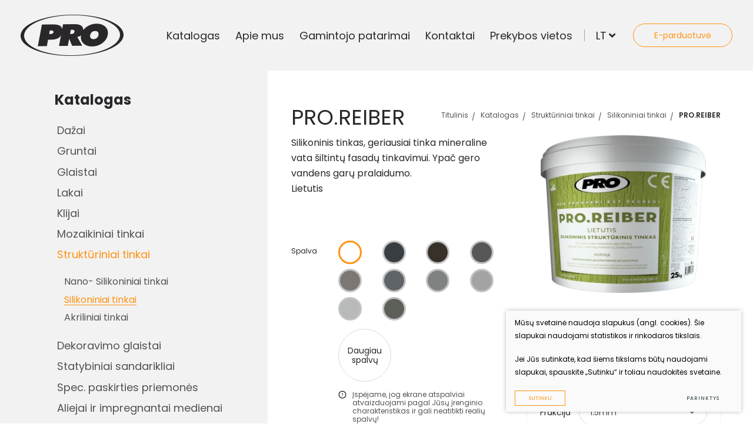

--- FILE ---
content_type: text/html; charset=utf-8
request_url: https://www.procolor.lt/produktas/katalogas/strukturiniai-tinkai/silikoniniai-tinkai/pro-reiber/
body_size: 9774
content:


<!DOCTYPE html>
<html lang="lt">
<head>
    <meta charset="UTF-8"/>
    
    <title>PRO.REIBER - Procolore</title>
    <meta name="viewport" content="width=device-width, initial-scale=1.0">
    <link rel="stylesheet" href="https://www.procolor.lt/tmp/css/style_16.css?t=8bf21b388c"/>

    <link rel="stylesheet" href="/js/plugins/fancybox/dist/jquery.fancybox.min.css">

    <meta name="format-detection" content="telephone=no">

    <link rel="stylesheet" href="https://www.procolor.lt/tmp/css/style_15.css?t=b66cdbc192"/>
    
    <link rel="stylesheet" href="https://www.procolor.lt/tmp/css/style_7.css?t=0030abff2a"/>
    <link rel="stylesheet" href="https://www.procolor.lt/tmp/css/style_8.css?t=b66cdbc192"/>
    <link rel="stylesheet" href="https://www.procolor.lt/tmp/css/style_9.css?t=b66cdbc192"/>

    <meta property="og:title" content="Procolore"/>
    <meta property="og:url" content="https://www.procolor.lt"/>
    <meta property="og:image" content="https://www.procolor.lt/images/share.jpg"/>
    <meta property="og:description" content=""/>
    <meta property="fb:app_id" content="APP_ID"/>
    

    

            
    <script>

        var ajaxSuflerLink = '';

        var currency = "€";
        var fancy_title = 'Prekė įtraukta į užklausą';
        var out_of_stock = 'Likutis nepakankamas';
        var after_login = 'https://www.procolor.lt/produktas/katalogas/strukturiniai-tinkai/silikoniniai-tinkai/pro-reiber/';
        var bing_key = 'Aqgi7GyAik4LhUlGEmJ_EYs_FtKjnejbix4CNCBlK-BKyNLTnMr8DBxD7Q3FX85T';

        var reg_alias = 'https://www.procolor.lt/registruotis/';
    </script>
    
    

                
                            
    <link rel="canonical" href="https://www.procolor.lt/produktas/katalogas/strukturiniai-tinkai/silikoniniai-tinkai/pro-reiber/">
    
    
    
<base href="https://www.procolor.lt/" />

    
</head>

<body class="inner">




<div class="mobile-additional-content hide">

    <div class="mob-nav-top-line">
        <div class="adresas">
            <a href="tel:+37065573023"
               aria-label="Skambinti: +37065573023">
                <i class="far fa-phone"></i>
            </a>
        </div>
        <div class="mail">
            <a href="mailto:shop@procolor.lt" aria-label="Rašyti: shop@procolor.lt">
                <i class="far fa-envelope"></i>
            </a>
        </div>
        <div class="adresas">
            <a href="https://goo.gl/maps/sM1QdfMjDX1o3im47" target="_blank" rel="noopener noreferrer"
               aria-label="Vieta žemėlapyje">
                <i class="far fa-map-marker"></i>
            </a>
        </div>
    </div>

    <div class="mob_search">
        <a href="#" aria-label="Paieška">
            <i class="far fa-search"></i>
        </a>
    </div>

    <div class="langs-select">
        <select aria-label="Pasirinkite kalbą">
                                    <option value="https://www.procolor.lt/produktas/katalogas/strukturiniai-tinkai/silikoniniai-tinkai/pro-reiber/"  selected>LT</option>
                                <option value="https://www.procolor.lt/product/catalog/structural-decorative-plasters/silicone-structural-plaster/pro-reiber-en/" >EN</option>
            
        </select>
    </div>

</div>

<div id="page">

    <header>
        <div class="container fluid">
            <a class="logo procolore" href="https://www.procolor.lt/" aria-label=""></a>
            <div class="header-content">
                <div class="header-elements">
                                        <nav class="main-menu-container" aria-label="Pagrindinis meniu">
    <ul class="main-menu">
                                        
                                                                                                <li class="selected">
        <a href="https://www.procolor.lt/produktai/katalogas/">Katalogas</a>


        
    </li>



                                                
                                                    <li class="">
                        <a href="https://www.procolor.lt/pagrindinis-meniu-apie-mus/">Apie mus</a>
                                                
                    </li>
                    
                                                
                                                    <li class="">
                        <a href="https://www.procolor.lt/gamintojo-patarimai/">Gamintojo patarimai</a>
                                                
                    </li>
                    
                                                
                                                    <li class="">
                        <a href="https://www.procolor.lt/pagrindinis-meniu-kontaktai/">Kontaktai</a>
                                                
                    </li>
                    
                                                
                                                    <li class="">
                        <a href="https://www.procolor.lt/prekybos-vietos/">Prekybos vietos</a>
                                                
                    </li>
                    
                                        </ul>
</nav>


                    <div class="langs-switcher">
                        <a class="current-lang" href="/">
                            lt
                            <i class="fa fa-angle-down"></i>
                        </a>
                        <ul class="langs">
                                    <ul class="langs">
                                                                                                                                           
                                                                                       <li class="">
                            <a href="https://www.procolor.lt/product/catalog/structural-decorative-plasters/silicone-structural-plaster/pro-reiber-en/"
                                                                         aria-label="English language">
                                EN
                            </a>
                        </li>
                    
                                    </ul>

                        </ul>
                    </div>
                                            <div class="shop-container">
                            <a href="https://www.e-procolor.lt/" class="ext_button orange-style rounded bordered"
                               data-change-domain="e-procolore">
                                E-parduotuvė
                            </a>
                        </div>
                                    </div>
            </div>
        </div>
    </header>
    <main>


                                                                                    
                        





























            




<div class="side-menu-section">
    <div class="container">
        <div class="side-menu-container">
            <aside>
                                                            <div class="content-menu-title">
                            Katalogas
                        </div>
                                                            <div class="content-menu-container">
        <a class="mobile-menu-toggler" href="#" style="display: none">
            Struktūriniai tinkai            <i class="fa fa-plus"></i>
        </a>
        <ul class="content-menu">
                                        <li class="">
                <a href="https://www.procolor.lt/produktai/katalogas/dazai/">Dažai</a>
                            </li>
                    <li class="">
                <a href="https://www.procolor.lt/produktai/katalogas/gruntai/">Gruntai</a>
                            </li>
                    <li class="">
                <a href="https://www.procolor.lt/produktai/katalogas/glaistai/">Glaistai</a>
                            </li>
                    <li class="">
                <a href="https://www.procolor.lt/produktai/katalogas/lakai/">Lakai</a>
                            </li>
                    <li class="">
                <a href="https://www.procolor.lt/produktai/katalogas/klijai/">Klijai</a>
                            </li>
                    <li class="">
                <a href="https://www.procolor.lt/produktai/katalogas/mozaikiniai-tinkai/">Mozaikiniai tinkai</a>
                            </li>
                    <li class="selected">
                <a href="https://www.procolor.lt/produktai/katalogas/strukturiniai-tinkai/">Struktūriniai tinkai</a>
                                                        <ul>
                                                    <li >
                                <a href="https://www.procolor.lt/produktai/katalogas/strukturiniai-tinkai/nano-silikoniniai-tinkai/">
                                    <span>
                                        Nano- Silikoniniai tinkai
                                    </span>
                                </a>

                                                            </li>
                                                    <li class="selected">
                                <a href="https://www.procolor.lt/produktai/katalogas/strukturiniai-tinkai/silikoniniai-tinkai/">
                                    <span>
                                        Silikoniniai tinkai
                                    </span>
                                </a>

                                                            </li>
                                                    <li >
                                <a href="https://www.procolor.lt/produktai/katalogas/strukturiniai-tinkai/akriliniai-tinkai/">
                                    <span>
                                        Akriliniai tinkai
                                    </span>
                                </a>

                                                            </li>
                                            </ul>
                            </li>
                    <li class="">
                <a href="https://www.procolor.lt/produktai/katalogas/dekoravimo-glaistai/">Dekoravimo glaistai</a>
                            </li>
                    <li class="">
                <a href="https://www.procolor.lt/produktai/katalogas/statybiniai-sandarikliai/">Statybiniai sandarikliai</a>
                            </li>
                    <li class="">
                <a href="https://www.procolor.lt/produktai/katalogas/spec-paskirties-priemones/">Spec. paskirties priemonės</a>
                            </li>
                    <li class="">
                <a href="https://www.procolor.lt/produktai/katalogas/aliejai-ir-impregnantai-medienai/">Aliejai ir impregnantai medienai</a>
                            </li>
            
        </ul>

            </div>

                <div class="giraffe-image">
                    <img src="images/misc/dec-1.png" alt="">
                </div>
            </aside>
            <div class="side-menu-info">
                <div class="product-section">
                    <div class="inner-product-box">
                        <div class="inner-product-title-line">
                            <h1 class="product-title">
                                PRO.REIBER
                            </h1>
                            <div class="path-container">
                                <ul class="path">
                                    <li> <a href="https://www.procolor.lt/" title="Titulinis" >Titulinis</a></li>
                                    <li><a href="https://www.procolor.lt/produktai/katalogas/">Katalogas</a></li><li><a href="https://www.procolor.lt/produktai/katalogas/strukturiniai-tinkai/">Struktūriniai tinkai</a></li><li><a href="https://www.procolor.lt/produktai/katalogas/strukturiniai-tinkai/silikoniniai-tinkai/">Silikoniniai tinkai</a></li><li>PRO.REIBER</li>
                                </ul>
                            </div>
                        </div>
                        <div class="inner-product-half">
                            <div class="left-side">
                                                                    <div class="inner-product-short-text">
                                        <div id="product-item-left-column">
<div id="product-item-shortdesc">Silikoninis tinkas, geriausiai tinka mineraline vata šiltintų fasadų tinkavimui. Ypač gero vandens garų pralaidumo.</div>
<div>Lietutis</div>
</div>
<div id="product-item-right-column"></div>
                                    </div>
                                
                                    <div data-cart-container data-product-id="80" data-lang="lt"
         style="display: none">

                
        
                <div class="inner-product-attributes-list">
                <div class="inner-product-attributes-list-container">
            <div>
                <label>Spalva</label>
                <div class="inner-product-attributes-box-color">
                    <div class="inner-product-attributes-box-top">
                        <div class="inner-product-color-list">
                                                                                                                        
                                                                                                                                                                                    
                                
                                <div>
                                    <label class="color-container" title="Balta">
                                        <input type="radio" name="pigment" data-pigment="9249"
                                               data-button-style="background-color: #FFFFFF"
                                                                                                  class="selected-color"
                                                                                       >
                                        <span class="checkmark"
                                                                                                style="background-color: #FFFFFF"
                                                                                        ></span>
                                    </label>
                                </div>
                                                                                                                            
                                
                                <div>
                                    <label class="color-container" title="T1">
                                        <input type="radio" name="pigment" data-pigment="9250"
                                               data-button-style="background-color: #383e42"
                                                                                       >
                                        <span class="checkmark"
                                                                                                style="background-color: #383e42"
                                                                                        ></span>
                                    </label>
                                </div>
                                                                                                                            
                                
                                <div>
                                    <label class="color-container" title="T2">
                                        <input type="radio" name="pigment" data-pigment="9251"
                                               data-button-style="background-color: #373129"
                                                                                       >
                                        <span class="checkmark"
                                                                                                style="background-color: #373129"
                                                                                        ></span>
                                    </label>
                                </div>
                                                                                                                            
                                
                                <div>
                                    <label class="color-container" title="T3">
                                        <input type="radio" name="pigment" data-pigment="9252"
                                               data-button-style="background-color: #575856"
                                                                                       >
                                        <span class="checkmark"
                                                                                                style="background-color: #575856"
                                                                                        ></span>
                                    </label>
                                </div>
                                                                                                                            
                                
                                <div>
                                    <label class="color-container" title="T4">
                                        <input type="radio" name="pigment" data-pigment="9253"
                                               data-button-style="background-color: #7C7773"
                                                                                       >
                                        <span class="checkmark"
                                                                                                style="background-color: #7C7773"
                                                                                        ></span>
                                    </label>
                                </div>
                                                                                                                            
                                
                                <div>
                                    <label class="color-container" title="T5">
                                        <input type="radio" name="pigment" data-pigment="9254"
                                               data-button-style="background-color: #5f6468"
                                                                                       >
                                        <span class="checkmark"
                                                                                                style="background-color: #5f6468"
                                                                                        ></span>
                                    </label>
                                </div>
                                                                                                                            
                                
                                <div>
                                    <label class="color-container" title="T6">
                                        <input type="radio" name="pigment" data-pigment="9255"
                                               data-button-style="background-color: #808282"
                                                                                       >
                                        <span class="checkmark"
                                                                                                style="background-color: #808282"
                                                                                        ></span>
                                    </label>
                                </div>
                                                                                                                            
                                
                                <div>
                                    <label class="color-container" title="T7">
                                        <input type="radio" name="pigment" data-pigment="9256"
                                               data-button-style="background-color: #a2a4a3"
                                                                                       >
                                        <span class="checkmark"
                                                                                                style="background-color: #a2a4a3"
                                                                                        ></span>
                                    </label>
                                </div>
                                                                                                                            
                                
                                <div>
                                    <label class="color-container" title="T8">
                                        <input type="radio" name="pigment" data-pigment="10491"
                                               data-button-style="background-color: #B8BAB9"
                                                                                       >
                                        <span class="checkmark"
                                                                                                style="background-color: #B8BAB9"
                                                                                        ></span>
                                    </label>
                                </div>
                                                                                                                            
                                
                                <div>
                                    <label class="color-container" title="T9">
                                        <input type="radio" name="pigment" data-pigment="9257"
                                               data-button-style="background-color: #5d6058"
                                                                                       >
                                        <span class="checkmark"
                                                                                                style="background-color: #5d6058"
                                                                                        ></span>
                                    </label>
                                </div>
                                                            
                        </div>

                        <a data-open-more-color="80" class="color-popup">
                            Daugiau spalvų
                        </a>
                    </div>
                                            <div class="color-attention">
                            <em class="fa">
                                <svg version="1.1" width="14px" height="14px" id="Layer_1"
                                     xmlns="http://www.w3.org/2000/svg"
                                     xmlns:xlink="http://www.w3.org/1999/xlink" x="0px"
                                     y="0px"
                                     viewBox="0 0 24 24"
                                     style="enable-background:new 0 0 24 24;"
                                     xml:space="preserve">
    <g>
        <path d="M12,23C5.9,23,1,18.1,1,12S5.9,1,12,1s11,4.9,11,11S18.1,23,12,23z M12,3c-5,0-9,4-9,9c0,5,4,9,9,9c5,0,9-4,9-9
            C21,7,17,3,12,3z"/>
    </g>
                                    <g>
                                        <path d="M12,13c-0.6,0-1-0.4-1-1V8c0-0.6,0.4-1,1-1s1,0.4,1,1v4C13,12.6,12.6,13,12,13z"/>
                                    </g>
                                    <g>
                                        <path d="M12,17c-0.6,0-1-0.4-1-1s0.4-1,1-1h0c0.6,0,1,0.4,1,1S12.6,17,12,17z"/>
                                    </g>
    </svg>
                            </em>
                            Įspėjame, jog ekrane atspalviai atvaizduojami pagal Jūsų įrenginio charakteristikas ir gali                         neatitikti realių spalvų!
                        </div>
                    
                </div>
            </div>
        </div>

    </div>



            <input type="hidden" data-cart-custom-data="spalva" value="9249" required="required">


            <div class="the-selected-color-container" data-color-preview >

                <div>
                    Pasirinkta spalva:
                </div>
                <div>
                    <div class="the-selected-color" data-color-preview-circle style="background-color: #FFFFFF">

                    </div>
                </div>

            </div>

        
        <div class="inner-product-attributes-list-container cart-attribute attr-cover-container">

                                                <div class="variations" data-txAttrSelect data-coolSelect>

                                                    <label>Pakuotės:</label>
                        
                                                
                                                                            <div class="attr-radio preloaded inner-product-attributes-box">
                            <input class="cms_radio" type="radio" name="old_attribute_156_0" id="old_attribute_156_01" value="334" /><label class="cms_label" for="old_attribute_156_01">25kg</label>
                        </div>
                    </div>
                                    <div class="variations" data-txAttrSelect data-coolSelect>

                                                    <label>Frakcija:</label>
                        
                                                
                                                                            <div class="attr-radio preloaded inner-product-attributes-box">
                            <input class="cms_radio" type="radio" name="old_attribute_157_1" id="old_attribute_157_11" value="335" /><label class="cms_label" for="old_attribute_157_11">1,5mm</label><input class="cms_radio" type="radio" name="old_attribute_157_1" id="old_attribute_157_12" value="336" /><label class="cms_label" for="old_attribute_157_12">2mm</label><input class="cms_radio" type="radio" name="old_attribute_157_1" id="old_attribute_157_13" value="337" /><label class="cms_label" for="old_attribute_157_13">2,5mm</label><input class="cms_radio" type="radio" name="old_attribute_157_1" id="old_attribute_157_14" value="338" /><label class="cms_label" for="old_attribute_157_14">3mm</label>
                        </div>
                    </div>
                                    </div>

        <div class="missing-configuration">
            Šios konfiguracijos produktų neturime
        </div>
        <div class="out-of-stock-attr" data-out-of-stock-attr style="display: none;">
            
            Šių parametrų produkto neturime
        </div>
        <div class="normal-stock-attr" data-normal-stock-attr style="display: none;">
            
            Likutis pakankamas
        </div>
        <div class="has-part-stock-attr" data-has-part-stock-attr style="display: none;">
            
            
        </div>
        <div class="has-full-stock-attr" data-has-full-stock-attr style="display: none;">
            
            Šio produkto likutis pakankamas
        </div>
        <div class="out-of-stock-but-can-buy" data-out-of-stock-but-can-buy style="display: none;">
            
            Sandėlyje neturime, bet pristatysime per 10 savaičių.
        </div>

        
        
        
        
        
        
        
        

        <div class="inner-product-attributes-list-container">
                    </div>

        <div class="inner-product-action">
                            
                                    <a href="https://www.procolor.lt/produktas/e-parduotuve/strukturiniai-tinklai/silikoniniai-tinkai/pro-reiber/?dc=e-procolore&t=1769511573" class="ext_button orange-style rounded">
                        Eiti į e-parduotuvę
                    </a>
                            
        </div>


    </div>

                            </div>
                            <div class="right-side">
                                                                    <div class="right-side-swiper">
                                        <div class="swiper-container product-swiper">
                                            <div class="swiper-wrapper">
                                                                                                    <div class="swiper-slide">
                                                        <a href="/uploads/Products/product_80/pro-reiber_1670583481.png" data-fancybox="glr"
                                                           data-caption="" data-no-union>



                                                                <img class="photo" src="https://www.procolor.lt/uploads/_CGSmartImage/pro-reiber_1670583481-d153c160158a674097dc8e44b7b37d2e.webp" width="370" height="300" alt="pro-reiber_1670583481-d153c160158a674097dc8e44b7b37d2e.png"/>

                                                        </a>
                                                    </div>
                                                                                            </div>
                                        </div>
                                        <div class="swiper-button-next"></div>
                                        <div class="swiper-button-prev"></div>
                                    </div>
                                
                                
                                    <div class="right-side-calculator">
                                        <form>
                                            <div class="rs-calculator-title">
                                                Skaičiuoklė
                                            </div>
                                            <div class="pure-g calculator-container">
                                                                                                    <div class="pure-u-1-1 pure-u-md-1-2">
                                                        <div class="calculator-input">
                                                            <label>
                                                                Plotis (m):
                                                            </label>
                                                            <input type="text" name="do_calculation_plotis" value="1">
                                                        </div>
                                                    </div>
                                                    <div class="pure-u-1-1 pure-u-md-1-2">
                                                        <div class="calculator-input">
                                                            <label>
                                                                Ilgis (m):
                                                            </label>
                                                            <input type="text" name="do_calculation_ilgis" value="1">
                                                        </div>
                                                    </div>
                                                                                                                                                
                                                
                                                    
                                                        
                                                            <div class="pure-u-1-1">
                                                                <div class="calculator-input">
                                                                    <label>
                                                                        Frakcija
                                                                    </label>
                                                                    <div class="calculator-select">

                                                                        
                                                                        <select name="do_calculation_pap_1" data-theme='custom-select-style'>
                                                                            
                                                                                
                                                                                <option value="2.1">1.5mm</option>

                                                                            
                                                                                
                                                                                <option value="2.8">2mm</option>

                                                                            
                                                                                
                                                                                <option value="3.3">2.5mm</option>

                                                                            
                                                                                
                                                                                <option value="4.1">3mm</option>

                                                                            
                                                                        </select>
                                                                    </div>
                                                                </div>
                                                            </div>

                                                        
                                                    
                                                
                                                    
                                                
                                                    
                                                
                                                    
                                                
                                                    
                                                
                                                    
                                                
                                                    
                                                
                                                    
                                                
                                                    
                                                
                                                    
                                                
                                                <div class="pure-u-1-1 action">
                                                    <a href="javascript:void(0);" data-do-calculation="80" class="ext_button orange-style rounded bordered full-w">
                                                        Skaičiuoti
                                                    </a>
                                                </div>
                                                <div class="pure-u-1-1" data-calculation-result style="display:none;">
                                                    <div class="calculator-input">
                                                        <label>
                                                            Dengiamas plotas
                                                        </label>
                                                        <input type="number" readonly name="plotas">
                                                        <span class="calculator-info">
                                                           m²
                                                       </span>
                                                    </div>

                                                </div>
                                                <div class="pure-u-1-1" data-calculation-result style="display:none;">
                                                    <div class="calculator-input">
                                                        <label>
                                                            Kiekis
                                                        </label>
                                                        <input type="number" readonly name="kiekis">
                                                        <span class="calculator-info">
                                                                                                                            Kg
                                                                                                                    </span>
                                                    </div>
                                                </div>

                                            </div>
                                        </form>
                                    </div>

                                                            </div>
                        </div>
                    </div>
                </div>
                                    <div class="accordition-section">
                        <div class="custom-title-1 semi-black-color tac">
                            Apie produktą
                        </div>
                        <div class="accorditions-block">
                                                                                                                                                                                        <div>
                                        <a class="accord-toggler">Aprašymas</a>
                                        <div class="accord">
                                            <div>
                                                <p><b>Naudojimo sritis:</b><span> tinkuotų, betoninių, silikatinių blokelių, gipso kartono, plytų mūro ir kitų mineralinių paviršių struktūriniam tinkavimui. Geriausiai tinka šiltintų mineraline vata, taip pat senų, mineraliniu tinku tinkuotų, fasadų tinkavimui. Lauko ir vidaus darbams. Tinkas nėra tinkamas dengti horizontalius paviršius, taip pat paviršius, kuriuos veikia vandens apkrova.</span><br /><br /><b>Savybės:</b><span> Paruoštas naudojimui, gerai sukimbantis su paviršiumi, dėl panaudoto sintetinio armavimo pluošto pasižymi plastiškumu, lengvai tepamas ir išlyginamas, nestipraus, specifinio kvapo, atsparus atmosferos poveikiui, tonuojamas. Tinko gamyboje panaudota silikoninė dispersija labai pagerina vandens garų pralaidumą, o silikoniniai priedai sumažina nešvarumų prilipimą ir vandens įgeriamumą į tinkuotą paviršių. Dėka sudėtyje esančio biocidinio produkto, kurio veiklioji medžiaga yra cinko piritionas, silikoninis struktūrinis tinkas PRO.REIBER pasižymi atsparumu pelėsiams (grybams), dumbliams ir bakterijoms.</span><br /><br /><b>Paviršiaus paruošimas:</b><span> pagrindas turi būti tvirtas (netrupėti), sausas ir švarus. Prikibimą mažinančias medžiagas – tepalus, riebalus, dulkes, skiedinio likučius, senus besilupančius dažus, kreidinius paviršius nuvalykite. Silpnus ir porėtus paviršius pirmiausia gruntuoti PRO SILSIL gruntu, po to sukibimą su paviršiumi padidinančiu gruntu PRO UNIVERSAL GRUND, tvirtus paviršius iš karto gruntuoti sukibimą su paviršiumi padidinančiu gruntu PRO UNIVERSAL GRUND (jei dekoravimo tinkas tonuojamas, gruntą taip pat rekomenduojama tonuoti dekoravimo tinkui atitinkama spalva).</span><br /><br /><b>Darbo sąlygos:</b><span> pagrindo ir aplinkos temperatūra darbo ir džiūvimo metu turi būti ne žemesnė kaip +5°C ir ne aukštesnė kaip +30°C, optimalios darbo sąlygos yra esant +20°C temperatūrai ir 65% santykiniam oro drėgnumui. Neturėtų būti dirbama tiesioginiuose saulės spinduliuose, esant stipriam skersvėjui, lyjant. Cementiniai paviršiai turi būti subrendę (ant naujo tinko arba armavimo mišinio sluoksnio struktūrinį tinką PRO.REIBER tepti ne anksčiau kaip po 28, o ant betono - ne anksčiau kaip po 90 dienų). Įsitikinti, jog į struktūriniu tinku PRO.REIBER tepamą paviršių nemigruotų agresyvios cheminės medžiagos.</span><br /><br /><b>Tinkavimas:</b><span> prieš naudojimą silikoninį struktūrinį tinką gerai išmaišyti. Struktūrinį tinką tepti rankiniu būdu (metaline mentele) ir išlyginkite plastikine mentele formuojant norimą raštą („lietutį“ – vertikaliais, „kirvarpą“ – sukamaisiais judesiais). Esant poreikiui, tinką galima skiesti su vandeniu iki 2% ( į 25kg tinko galima pilti iki 0,5L vandens).</span><br /><br /><b>Sąnaudos:</b><span> priklausomai nuo frakcijos dydžio 1,5mm – 1,6-2,1kg/m²; 2,0mm – 2,7-3,2kg/m²; 2,5mm – 3,2-3,5kg/m²; 3,0mm – 3,5-4,0kg/m².</span><br /><br /><b>Džiūvimo trukmė:</b><span> <span style="font-weight: 400;">esant +20°C temperatūrai ir santykiniam oro drėgnumui 65%: ~48 val. Esant žemesnei oro temperatūrai ar aukštesniam santykiniam oro drėgnumui, džiūvimo laikas išilgėja.</span></span><br /><br /><b>Įrankių valymas:</b><span> išplauti vandeniu tuoj pabaigus darbą.</span><br /><br /><b>Spalva:</b><span> balta, galimi įvairūs atspalviai.</span><br /><br /><b>Laikymo ir gabenimo sąlygos:</b><span> ne žemesnėje kaip +5°C ir ne aukštesnėje kaip +30°C temperatūroje sandariai uždarytame inde. Saugoti nuo užšalimo!</span><br /><br /><b>Techniniai duomenys:</b><span> rišamoji medžiaga – kopolimerinė akrilinė dispersija; tankis ( lyginamasis svoris) – 1,8kg/l; nelakiųjų medžiagų kiekis – ?80%; frakcijos dydis – 1,5mm, 2,0mm, 2,5mm, 3,0mm; skiediklis – vanduo.</span><br /><br /><b>Aplinkos ir darbo sauga:</b><span> nepilkite tinko į kanalizaciją, vandens telkinius ar dirvą. Stengtis neįkvėpti garų. Saugotis, kad nepatektų į akis, ant odos ar drabužių. Prarijus nedelsiant skambinti į apsinuodijimų kontrolės ir informacijos biurą arba kreiptis į gydytoją. Laikyti vaikams neprieinamoje vietoje. EUH208 – Gali sukelti alerginę reakciją. Sudėtyje yra 1,2-benzizotiazol-3(2H)-onas, 2-metil-2H-izotiazol - 3-onas ir 2,2',2'' - (Hexahydro-1,3,5- triazine-1,3,5-triyl) triethanol</span></p>
                                                                                            </div>
                                        </div>
                                    </div>
                                                                                                                                                                    <div>
                                        <a class="accord-toggler">Saugos duomenų lapas</a>
                                        <div class="accord">
                                            <div>
                                                
                                                                                                    <div class="accordition-download">
                                                        <a href="/uploads/Products/product_80/83_f_1/0000_silikoninis-tinkas-pro-reiber_1678782260.doc"
                                                           download
                                                           class="ext_button dark-style rounded bordered">
                                                            <em class="fa">
                                                                <svg version="1.1" width="14px" height="14px"
                                                                     id="Layer_1"
                                                                     xmlns="http://www.w3.org/2000/svg"
                                                                     xmlns:xlink="http://www.w3.org/1999/xlink" x="0px"
                                                                     y="0px"
                                                                     viewBox="0 0 24 24"
                                                                     style="enable-background:new 0 0 24 24;"
                                                                     xml:space="preserve" fill="currentColor">
                                                <g>
                                                    <path d="M19,22H5c-1.7,0-3-1.3-3-3v-4c0-0.6,0.4-1,1-1s1,0.4,1,1v4c0,0.6,0.4,1,1,1h14c0.6,0,1-0.4,1-1v-4c0-0.6,0.4-1,1-1
                                                  s1,0.4,1,1v4C22,20.7,20.7,22,19,22z"/>
                                                </g>
                                                                    <g>
                                                                        <path d="M17.7,10.7l-5,5c-0.1,0.1-0.2,0.2-0.3,0.2c0,0-0.1,0-0.1,0c-0.1,0-0.2,0-0.2,0s-0.2,0-0.2,0c0,0-0.1,0-0.1,0
                                                  c-0.1,0-0.2-0.1-0.3-0.2l-5-5c-0.4-0.4-0.4-1,0-1.4c0.4-0.4,1-0.4,1.4,0l3.3,3.3V3c0-0.5,0.5-1,1-1s1,0.5,1,1v9.6l3.3-3.3
                                                  c0.4-0.4,1-0.4,1.4,0C18.1,9.7,18.1,10.3,17.7,10.7z"/>
                                                                    </g>
                                                </svg>
                                                            </em>
                                                            Failas atsisiuntimui
                                                        </a>
                                                    </div>
                                                                                            </div>
                                        </div>
                                    </div>
                                                                                                                        </div>
                    </div>
                                                            </div>
        </div>
    </div>
</div>


    
<section class="footer-colls-section">
    <div class="container">
        <div class="footer-colls">
            <div>
                <div class="footer-logo">
                    <img src="images/logo2.png" alt="">
                </div>
            </div>
            <div>
                <div class="footer-colls-text">
                    <p>Gaminame aukščiausios kokybės produktus: dažus, glaistus, gruntus, tinkus, klijus, lakus, sandariklius, dekoravimo medžiagas, aliejus ir impregnantus medienai - viską, ko reikia Jūsų namų remontui nuo grindų iki lubų.</p>
                </div>
            </div>
            <div>
                                    <ul aria-label="Susijusios nuorodos">
                                                        <li class="">
                    <a href="https://www.procolor.lt/pagrindinis-meniu-kontaktai/">
                        <span>
                            Kontaktai
                        </span>
                    </a>
                </li>
                                                <li class="">
                    <a href="https://www.procolor.lt/privatumo-politika/">
                        <span>
                            Privatumo politika
                        </span>
                    </a>
                </li>
                        </ul>

            </div>
            <div>
                                    <div class="shop-container">
                        <a href="https://www.e-procolor.lt/" class="ext_button orange-style rounded bordered"
                           data-change-domain="e-procolore">
                            E-parduotuvė
                        </a>
                    </div>
                                                    <div class="footer-socials">
                                                    <div class="socials-title">
                                Sekite mus
                            </div>
                                                                            <ul class="socials">
                                <li>
                                    <a href="https://www.facebook.com/Procolor-403004113158398" target="_blank">
                                        <i class="fab fa-facebook-f"></i>
                                    </a>
                                </li>
                            </ul>
                                            </div>
                            </div>
        </div>
    </div>
</section>
<footer>
    <div class="container">
        <div class="footer-content">
            <div>
                2022 © procolor.lt Visos teisės saugomos įstatymo.&nbsp;&nbsp;&nbsp;&nbsp;
                <span class="policy_link">
   &nbsp;
   &nbsp;
   <a href="/duomenu-apsauga/">
    Duomenų apsauga
   </a>
  </span>
    
            </div>
            <div>
                Sukurta: <a href="https://www.texus.lt" target="_blank" rel="noopener noreferrer" aria-label="Texus">TEXUS</a>
            </div>
        </div>
    </div>
</footer>
</div>
<div id="popup" style="display: none">
        <style>
        .form-delete-files {
            color: red;
            cursor: pointer;
        }
    </style>
    <form method="post" class="cms_form" action="" id="reg2" enctype='multipart/form-data'>
                <input type='hidden' name='m65244rez_form_id' id='form_id' value='1'/>

                <input type="hidden" name="anticsrf" value="72bcffd073489ac3c88de3abd771cf39e1225794db855e8caba15a28ca9d8689">

                        
        <div class="error full-error" style="display: none">
            Laukeliai vardas, telefonas, el. paštas ir pastabos yra privalomi.
        </div>

        <div class="pure-g inputs-container">
            <div class="pure-u-1 pure-u-md-1-3">
                <input  type='text' name='m65244rez_vardas' id='vardas' value='' class='text'  aria-label="Vardas" aria-required="true" autocomplete="name"   required='1' placeholder='Vardas'/>
            </div>
          
            <div class="pure-u-1 pure-u-md-1-3">
                <input  type='text' name='m65244rez_telefonas' id='telefonas' value='' class='text'  aria-label="Telefonas" pattern="^(?:8|\(?\+\)?)\d{7,}" aria-required="true" autocomplete="tel"  required='1' placeholder='Telefonas'/>
            </div>
            <div class="pure-u-1 pure-u-md-1-3">
                <input  type='email' name='m65244rez_el_pastas' id='el_pastas' value='' class='email'  aria-label="El. paštas" aria-required="true" autocomplete="email"  required='1' placeholder='El. paštas'/>
            </div>

            <div class="pure-u-1">
                <textarea name='m65244rez_pastabos' id='pastabos' class='textarea'  aria-label="Žinutė" aria-required="true" autocomplete="off"  required='1' placeholder='Žinutė'></textarea>
                                
                <input type='hidden' name='m65244rez_fiskur' id='fiskur' value='/produktas/katalogas/strukturiniai-tinkai/silikoniniai-tinkai/pro-reiber/'/>
            </div>
            























            <div class="pure-u-1">
                <div id='recaptcha_1' class="g-c-elem"></div>
            </div>

            <div class="pure-u-1-1 action tac">
                <a href="javascript:void(0)" class="ext_button orange-style uppercase bordered xsd">
                    <span>Siųsti</span>
                </a>
            </div>
        </div>
    </form>

</div>
<script src="/js/jquery.js" type="text/javascript"></script>
<script src="/js/plugins/fancybox/dist/jquery.fancybox.min.js" type="text/javascript"></script>




<script src="libs/TurnWheel/jReject/js/jquery.reject.js" type="text/javascript"></script>

<script src="libs/swiper/package/js/swiper.min.js" type="text/javascript"></script>

<script src="libs/jquery-ui/ui/widgets/datepicker.js" type="text/javascript"></script>
    <script src="libs/jquery-ui/ui/i18n/datepicker-lt.js" type="text/javascript"></script>
<script src="/libs/select2/dist/js/select2.js" language="javascript"></script>
<script src="js/modernizr.js" type="text/javascript"></script>
<script  type="application/javascript" src="https://www.procolor.lt/tmp/js/script_17.js?t=9adf301d63"></script>

<script  type="application/javascript" src="https://www.procolor.lt/tmp/js/script_10.js?t=b66cdbc192"></script>
<script  type="application/javascript" src="https://www.procolor.lt/tmp/js/script_18.js?t=bc8c5e7881"></script>

<script  type="application/javascript" src="https://www.procolor.lt/tmp/js/script_11.js?t=b66cdbc192"></script>
<script  type="application/javascript" src="https://www.procolor.lt/tmp/js/script_12.js?t=5f5b7a950a"></script>
<script  type="application/javascript" src="https://www.procolor.lt/tmp/js/script_14.js?t=226a78effd"></script>
<script  type="application/javascript" src="https://www.procolor.lt/tmp/js/script_13.js?t=b66cdbc192"></script>



        <script src="/js/cookie.js" type="text/javascript"></script>
        <link rel="stylesheet" href="/css/cookie.css">

        <div class="cookie-section">
            <div class="descr">
                <p>Mūsų svetainė naudoja slapukus (angl. cookies). Šie slapukai naudojami statistikos ir rinkodaros tikslais.</p>
<p>Jei Jūs sutinkate, kad šiems tikslams būtų naudojami slapukai, spauskite „Sutinku“ ir toliau naudokitės svetaine.</p>
                
            </div>
            <div class="descr2" id="cookie_conf">
                <div class="cblock-1">
                    <div class="aditional_form_info">
                                        <p>Kad veiktų užklausos forma, naudojame sistemą „Google ReCaptcha“, kuri padeda atskirti jus nuo interneto robotų, kurie siunčia brukalus (angl. spam) ir panašaus tipo informaciją. </p>
<p>Taigi, kad šios užklausos forma užtikrintai veiktų, jūs turite pažymėti „Sutinku su našumo slapukais“.</p>
                
                    </div>
                    <strong>Slapukų naudojimo parinktys</strong>
<p>Jūs galite pasirinkti, kuriuos slapukus leidžiate naudoti. <br /><a href="/duomenu-apsauga/" rel="noopener noreferrer" target="_blank">Plačiau apie slapukų ir privatumo politiką</a>.</p>
                

                </div>

                <div class="cblock-2">

                    <table class="cookie-table" cellpadding="0" cellspacing="0">
                        <tbody>
                            <tr>
                                <th>
                                    Pasirinkimas
                                </th>
                                <th>
                                    Paaiškinimas                 
                                </th>
                            </tr>
                            <tr>
                                <td>
                                    <input type="checkbox" id="cookie_policy_1" name="cookie_policy_1" aria-label="Funkciniai slapukai (būtini)" value="1" checked disabled="disabled">
                                </td>
                                <td>
                                    <label for="cookie_policy_1">                <strong>Funkciniai slapukai (būtini)</strong>
<p>Šie slapukai yra būtini, kad veiktų svetainė, ir negali būti išjungti. Šie slapukai nesaugo jokių duomenų, pagal kuriuos būtų galima jus asmeniškai atpažinti, ir yra ištrinami išėjus iš svetainės.</p>
                </label>
                                </td>
                            </tr>
                            <tr>
                                <td>
                                    <input type="checkbox" id="cookie_policy_2" name="cookie_policy_2" aria-label="Našumo slapukai" checked value="2">
                                </td>
                                <td>
    
                                    <label for="cookie_policy_2">                <strong>Našumo slapukai</strong>
<p>Šie slapukai leidžia apskaičiuoti, kaip dažnai lankomasi svetainėje, ir nustatyti duomenų srauto šaltinius – tik turėdami tokią informaciją galėsime patobulinti svetainės veikimą. Jie padeda mums atskirti, kurie puslapiai yra populiariausi, ir matyti, kaip vartotojai naudojasi svetaine. Tam mes naudojamės „Google Analytics“ statistikos sistema. Surinktos informacijos neplatiname. Surinkta informacija yra visiškai anonimiška ir tiesiogiai jūsų neidentifikuoja.</p>
                </label>
                                </td>
                            </tr>
                            <tr>
                                <td>
                                    <input type="checkbox" id="cookie_policy_3" name="cookie_policy_3" aria-label="Reklaminiai slapukai"  value="3">
                                </td>
                                <td>
                                    <label for="cookie_policy_3">                <strong>Reklaminiai slapukai</strong>
<p>Šie slapukai yra naudojami trečiųjų šalių, kad būtų galima pateikti reklamą, atitinkančią jūsų poreikius. Mes naudojame slapukus, kurie padeda rinkti informaciją apie jūsų veiksmus internete ir leidžia sužinoti, kuo jūs domitės, taigi galime pateikti tik Jus dominančią reklamą. Jeigu nesutinkate, kad jums rodytume reklamą, palikite šį langelį nepažymėtą.</p>
                </label>
                                </td>
                            </tr>
                        </tbody>
                    </table>

                </div>

                <div class="cblock-3 descr3">
                    <div class="pure-g">
                        <div class="pure-u-1-1">
                            <a class="ext_button f_11 uppercase orange-style bordered nowrap submit-part-cookie">

                                Sutinku
                            </a>

                            <a class="ext_button f_11 uppercase orange-style bordered nowrap cookie-cancel submit-none-cookie">
                                Nesutinku

                            </a>

                        </div>
                    </div>

                </div>
            </div>
            <div class="cookie-block">
                <div>
                    <a class="ext_button f_9 uppercase orange-style bordered nowrap submit-cookie" aria-label="Sutinku">
                        Sutinku
                    </a>
                </div>
                <div>
                    <a href="#cookie_conf"
                       class="ext_button f_9 uppercase trg-style nowrap  fancy2" aria-label="Parinktys">
                        Parinktys
                    </a>
                </div>

            </div>
        </div>
    
</body>
</html>



--- FILE ---
content_type: text/html
request_url: https://www.procolor.lt/ajax.php
body_size: -493
content:
{"status":true,"return":{"price_div":"<div class=\"price-container\"><div class=\"price\">38.64 \u20ac<\/div><\/div>","prices":{"price":"38.64","finalPrice":"38.64"},"quantity":{"status":true,"status2":false,"status3":true,"quantity":true},"active_union":"334_338","all_unions":["334_335","334_336","334_337","334_338"],"union_code":"","force_deactivate_attributes":[]}}

--- FILE ---
content_type: text/css
request_url: https://www.procolor.lt/tmp/css/style_16.css?t=8bf21b388c
body_size: 7911
content:
@import "../../libs/pure/pure-min.css";@import "../../libs/pure/grids-responsive-min.css";@import "../../css/pure-extend.css";@import "../../css/extra.css";@import "../../css/cart.css";@import "../../js/johndyer-mediaelement/build/mediaelementplayer.min.css";@import "../../libs/swiper/package/css/swiper.min.css";@import "../../libs/fontawesome-pro-5.7.2-web/css/all.min.css";@import "../../libs/TurnWheel/jReject/css/jquery.reject.css";@import "../../libs/fancybox/dist/jquery.fancybox.min.css";@import "../../libs/select2/dist/css/select2.min.css";@import url(https://fonts.googleapis.com/css2?family=Poppins:ital,wght@0,100;0,200;0,300;0,400;0,500;0,600;0,700;0,800;0,900;1,100;1,200;1,300;1,400;1,500;1,600;1,700;1,800;1,900&display=swap);:root{--color-1:#535254;--color-2:#ff9212;--color-3:#f2f2f2;--color-4:#29272A}html{height:100%;font-size:62.5%}body{min-height:100vh;color:var(--color-1);font-weight:400;font-family:'Poppins',sans-serif;font-size:1.6rem;line-height:1.875;display:-webkit-box;display:-ms-flexbox;display:flex;-webkit-box-orient:vertical;-webkit-box-direction:normal;-ms-flex-direction:column;flex-direction:column}a{text-decoration:none;outline:none;color:var(--color-2);-webkit-transition:all ease 0.3s;-o-transition:all ease 0.3s;transition:all ease 0.3s}a:hover{text-decoration:none;color:#000}#page{min-height:100vh;position:relative;overflow:hidden;display:-webkit-box;display:-ms-flexbox;display:flex;-webkit-box-orient:vertical;-webkit-box-direction:normal;-ms-flex-direction:column;flex-direction:column;-webkit-box-flex:1;-ms-flex:auto;flex:auto}footer{height:64px;clear:both;position:relative;z-index:3;background:var(--color-3);line-height:1.1;font-size:1.2rem;display:-webkit-box;display:-ms-flexbox;display:flex;-webkit-box-align:center;-ms-flex-align:center;align-items:center}div.footer-content{display:-webkit-box;display:-ms-flexbox;display:flex;-webkit-box-align:center;-ms-flex-align:center;align-items:center;-webkit-box-pack:justify;-ms-flex-pack:justify;justify-content:space-between}div.footer-content a{color:var(--color-1)}div.footer-content a:hover{color:var(--color-2)}header{position:relative;z-index:222;background:var(--color-3)}header>.container{position:relative;height:100%}main{-webkit-box-flex:1;-ms-flex:auto;flex:auto;-ms-flex-positive:1;flex-grow:1}div.header-content{position:relative;height:100%;display:-webkit-box;display:-ms-flexbox;display:flex;-webkit-box-orient:vertical;-webkit-box-direction:normal;-ms-flex-direction:column;flex-direction:column;-webkit-box-align:end;-ms-flex-align:end;align-items:flex-end}a.logo{display:-webkit-box;display:-ms-flexbox;display:flex;position:absolute;left:35px;top:0;bottom:0;background:url(../../images/logo.png) left center no-repeat;background-size:contain;width:175px;z-index:15}section{padding:60px 0}section.z-section{padding-top:40px;padding-bottom:40px}section.inner-z-section{padding-top:90px}.z-block-container{margin-bottom:-5.9em}.z-block-container>*{display:-webkit-box;display:-ms-flexbox;display:flex;margin-bottom:5.9em}.z-block-container>*>*{-webkit-box-flex:1;-ms-flex:1 1 100%;flex:1 1 100%;min-width:50%}.z-block-container>*:nth-child(odd) .z-block-photo{display:-webkit-box;display:-ms-flexbox;display:flex;-webkit-box-pack:end;-ms-flex-pack:end;justify-content:flex-end;-webkit-box-align:start;-ms-flex-align:start;align-items:flex-start}.z-block-container>*:nth-child(even) .z-block-descr{padding-left:0;padding-right:6em}.z-block-descr{line-height:26px}.z-block-descr h3{position:relative;font-size:2.4rem;color:var(--color-4);line-height:1.2;font-weight:400;padding-left:.6em;margin-bottom:.9em}.z-block-descr h3:before{position:absolute;left:0;top:0;bottom:0;width:2px;background:var(--color-2);content:''}.z-block-container>*:nth-child(even){display:-webkit-box;display:-ms-flexbox;display:flex;-webkit-box-orient:horizontal;-webkit-box-direction:reverse;-ms-flex-direction:row-reverse;flex-direction:row-reverse}.z-block-descr{padding-top:.7em;padding-left:7.2em}.z-block-photo img{display:block}.z-container>*{display:-webkit-box;display:-ms-flexbox;display:flex}.z-container>*>*{-webkit-box-flex:1;-ms-flex:1 1 100%;flex:1 1 100%;max-width:50%}.z-container>*:nth-child(even){-webkit-box-orient:horizontal;-webkit-box-direction:reverse;-ms-flex-direction:row-reverse;flex-direction:row-reverse}.z-container>*:nth-child(even) .z-photo{display:-webkit-box;display:-ms-flexbox;display:flex;-webkit-box-pack:end;-ms-flex-pack:end;justify-content:flex-end;-webkit-box-align:start;-ms-flex-align:start;align-items:flex-start}.z-container>*:nth-child(even) .z-descr{padding-top:8.6em;padding-right:6em;padding-left:7em}.z-descr{padding-top:7.6em;padding-right:13em}.z-descr h2{font-size:4rem;color:var(--color-4);line-height:1.2;font-weight:400;margin-bottom:.6em}.z-photo img{display:block}div.giraffe-side-section{display:-webkit-box;display:-ms-flexbox;display:flex;padding-bottom:90px}div.giraffe-side{min-width:435px;width:435px;display:-webkit-box;display:-ms-flexbox;display:flex;position:relative;background:var(--color-3)}.giraffe-photo{position:absolute;right:32px;bottom:-80px}.giraffe-photo img{display:block}.giraffe-side-container{display:-webkit-box;display:-ms-flexbox;display:flex;text-align:center;padding:7.6em 9em 15.5em 1.8em}.giraffe-side-container h2{font-size:4.8rem;color:var(--color-4);line-height:1.2;font-weight:400}.giraffe-side-info{min-width:1px;-webkit-box-flex:1;-ms-flex:auto;flex:auto}div.index-swiper-container{position:relative}div.index-swiper-container .swiper-slide{position:relative}div.index-swiper-container .swiper-pagination{left:auto;right:0;top:0;bottom:0;display:-webkit-box;display:-ms-flexbox;display:flex;-webkit-box-orient:vertical;-webkit-box-direction:normal;-ms-flex-direction:column;flex-direction:column;-webkit-box-align:center;-ms-flex-align:center;align-items:center;-webkit-box-pack:center;-ms-flex-pack:center;justify-content:center;width:74px}div.index-swiper-container .swiper-pagination *{width:11px;height:11px;border-radius:100%;background:#fff;margin:7px;-webkit-transition:all ease 0.3s;-o-transition:all ease 0.3s;transition:all ease 0.3s;cursor:pointer}div.index-swiper .swiper-slide .photo{width:100%;height:auto;display:block;-o-object-fit:cover;object-fit:cover}div.index-swiper div.swiper-slide-content:before{position:absolute;left:0;top:0;bottom:0;right:0;content:'';background-image:url(../../images/misc/dec-2.png);background-size:cover;z-index:-1}div.index-swiper div.swiper-slide-content{position:absolute;left:0;right:0;bottom:0;top:0;display:-webkit-box;display:-ms-flexbox;display:flex;-webkit-box-align:center;-ms-flex-align:center;align-items:center;z-index:1;padding-bottom:10px}div.index-swiper div.swiper-slide-content h1{font-weight:400;margin:0;font-size:4.8rem;color:#fff;line-height:1.2}.side-menu-section div.index-swiper div.swiper-slide-content h1{font-size:3rem;line-height:1.2}.side-menu-section div.index-swiper div.swiper-slide-content .container{width:870px}.side-menu-section div.index-swiper div.swiper-slide-content .action{margin-top:2em}.side-menu-section div.index-swiper div.swiper-slide-content{padding-bottom:0}div.index-swiper div.swiper-slide-content .action{margin-top:3em;font-size:1.6rem}div.index-swiper div.swiper-slide-content .action .ext_button{padding:0 3.5em;height:3.2em}div.index-swiper div.swiper-slide-content .container{width:835px}div.index-swiper-container .swiper-button-prev,div.index-swiper-container .swiper-button-next{display:-webkit-box;display:-ms-flexbox;display:flex;-webkit-box-align:center;-ms-flex-align:center;align-items:center;-webkit-box-pack:center;-ms-flex-pack:center;justify-content:center;font-size:1.2rem;color:var(--color-1);margin-top:-40px}div.index-swiper-container .swiper-button-prev{position:absolute;left:-1px;background-image:url(../../images/misc/dec-3.png);background-size:contain;width:41px;height:81px}div.index-swiper-container .swiper-button-next{position:absolute;right:-1px;background-image:url(../../images/misc/dec-4.png);background-size:contain;width:41px;height:81px}div.index-swiper-container .swiper-button-prev:after{margin-right:10px}div.index-swiper-container .swiper-button-next:after{margin-left:10px}div.index-swiper-container .swiper-button-prev:after,div.index-swiper-container .swiper-button-next:after{font-size:1.4em;-webkit-transition:all ease 0.3s;-o-transition:all ease 0.3s;transition:all ease 0.3s}div.index-swiper-container .swiper-button-prev:hover:after,div.index-swiper-container .swiper-button-next:hover:after{color:var(--color-2)}.side-menu-container{display:-webkit-box;display:-ms-flexbox;display:flex;margin:0 -15px}.side-menu-container>*{margin:0 15px}.side-menu-section aside{min-width:400px;-ms-flex-preferred-size:400px;flex-basis:400px;display:-webkit-box;display:-ms-flexbox;display:flex;-webkit-box-orient:vertical;-webkit-box-direction:normal;-ms-flex-direction:column;flex-direction:column}.giraffe-image{padding-bottom:2.5em;margin:auto auto 0;padding-top:1em}.giraffe-image img{padding-left:40px}.side-menu-info{min-width:1px;-webkit-box-flex:1;-ms-flex:auto;flex:auto}.product-list-container{display:-webkit-box;display:-ms-flexbox;display:flex;-ms-flex-wrap:wrap;flex-wrap:wrap;margin-bottom:-1.6em}.product-list-container>*{max-width:calc(100% / 3);-webkit-box-flex:1;-ms-flex:1 1 100%;flex:1 1 100%;margin-bottom:1.6em}.product-list-item{display:-webkit-box;display:-ms-flexbox;display:flex;-webkit-box-orient:vertical;-webkit-box-direction:normal;-ms-flex-direction:column;flex-direction:column;height:100%;padding:30px}.product-list-photo img{width:100%;height:auto;display:block}.product-list-descr{padding-top:2.2em;display:flex;flex-direction:column;height:100%}.product-list-cat{font-size:1.4rem;font-weight:300;color:var(--color-1);line-height:1.1;margin-bottom:.2em}.product-list-title{font-size:1.6rem;font-weight:700;color:var(--color-4);line-height:1.1;margin-bottom:1.2em}.product-list-short-info{font-size:1.2rem;font-weight:300;color:var(--color-1);line-height:1.2;margin-bottom:1.5em}.product-list-price-title{font-size:1.4rem;font-weight:300;margin-right:.8em;color:var(--color-1)}.product-list-price{display:-webkit-box;display:-ms-flexbox;display:flex;-webkit-box-align:center;-ms-flex-align:center;align-items:center;margin-bottom:1.3em;margin-top:auto}.price-container{display:-webkit-box;display:-ms-flexbox;display:flex}.price-container{display:-webkit-box;display:-ms-flexbox;display:flex;-webkit-box-align:end;-ms-flex-align:end;align-items:flex-end;line-height:1}.price-container .price{font-size:1.8rem;font-weight:700;color:var(--color-4)}.price-container .discount{font-size:3rem!important;color:#ff5e42;margin-left:.3em;order:2;font-weight:700}.product-list-descr .price-container .discount{font-size:1.8rem!important}.price-container .discount + .price{text-decoration:line-through;font-size:1.8rem;font-weight:400;color:var(--color-1);order:1}.product-list-action{margin-top:auto;padding-top:.5em}.product-list-action .ext_button{-webkit-transition:all ease 0.3s;-o-transition:all ease 0.3s;transition:all ease 0.3s;padding:0 1em}.product-list-item:hover{-webkit-box-shadow:0 10px 40px 0 rgba(41,39,42,.1);box-shadow:0 10px 40px 0 rgba(41,39,42,.1)}.product-list-item:hover .product-list-action .ext_button{background:var(--color-2);color:#fff}section.fancy-section{background:#fff9f3;padding-top:55px;padding-bottom:85px}.fancy-container{margin-bottom:-30px}.fancy-container>*{margin-bottom:30px}.fancy-icon{display:-webkit-box;display:-ms-flexbox;display:flex;-webkit-box-align:center;-ms-flex-align:center;align-items:center;-webkit-box-pack:center;-ms-flex-pack:center;justify-content:center}.fancy-icon img{display:block;width:50px}.fancy-title{font-size:1.8rem;color:var(--color-4);line-height:1.2;text-align:center;padding-top:1.3em;max-width:140px;margin:0 auto}section.about-us-section{padding-top:40px;padding-bottom:40px}.about-us-container{display:-webkit-box;display:-ms-flexbox;display:flex}.about-us-container>*{max-width:50%;-webkit-box-flex:1;-ms-flex:1 1 100%;flex:1 1 100%}.about-photo{-webkit-box-pack:end;-ms-flex-pack:end;justify-content:flex-end;display:-webkit-box;display:-ms-flexbox;display:flex}.about-descr{padding:6.2em 5em 1em 7em}.about-descr h2{font-size:4rem;color:var(--color-4);line-height:1.2;font-weight:400;margin-bottom:.4em}.about-action{margin-top:2em}section.contacts-section{padding-top:90px;padding-bottom:45px}.contacts-container>*{margin-bottom:27px}.contacts-container{margin-bottom:-27px}.contacts-item h2{font-size:2.4rem;color:var(--color-4);line-height:1.1;font-weight:500;margin-bottom:.3em}.contacts-item h3{font-weight:500;color:var(--color-4);line-height:1.1;font-size:1.6rem;margin-top:.5em}.contacts-item a{color:var(--color-1)}.contacts-item em.fa{width:16px;margin-right:5px}.contacts-item a:hover{color:var(--color-2)}.contacts-item-adress{display:flex;align-items:flex-start}.contacts-item-adress em.fa{margin-right:.7em;margin-top:.4em}section.distributors-section{padding-top:30px;padding-bottom:100px}.distributors-container{padding:15px;margin-bottom:-50px}.distributors-container>*{margin-bottom:50px;display:flex;align-items:center;justify-content:center}.distributors-container a img{display:block;max-width:100%;-webkit-transition:all ease 0.3s;-o-transition:all ease 0.3s;transition:all ease 0.3s}.distributors-container a img:hover{-webkit-transform:scale(1.1);-ms-transform:scale(1.1);transform:scale(1.1)}.product-section{padding-top:80px}.inner-product-title-line{display:-webkit-box;display:-ms-flexbox;display:flex;-webkit-box-pack:justify;-ms-flex-pack:justify;justify-content:space-between;margin:0 -15px;padding-bottom:.7em}.inner-product-title-line>*{padding:0 15px}.inner-product-title-line.style-1{padding-top:30px}.product-title{font-size:3.6rem;color:var(--color-4);line-height:1.1;font-weight:400;margin:0}.inner-product-half{display:-webkit-box;display:-ms-flexbox;display:flex;margin:0 -15px -30px -15px;padding-bottom:4.7em}.inner-product-half>*{-webkit-box-flex:1;-ms-flex:1 1 100%;flex:1 1 100%;max-width:calc(100% / 2);padding:0 15px 30px 15px}.left-side{min-width:505px;-ms-flex-preferred-size:505px;flex-basis:505px}.right-side{-webkit-box-flex:1;-ms-flex:auto;flex:auto;min-width:1px}.inner-product-short-text{color:var(--color-4);line-height:1.625}.inner-product-attributes-list{margin-top:2.9em}.inner-product-attributes-title{font-size:1.8rem;color:var(--color-4);line-height:1.1}.inner-product-attributes-list{margin-bottom:-1em}.inner-product-attributes-list-container{padding-top:1.8em;margin-bottom:-1.7em;width:100%}.inner-product-attributes-list-container>*{display:-webkit-box;display:-ms-flexbox;display:flex;margin-bottom:1.7em}.inner-product-attributes-list-container>*>label{font-size:1.4rem;color:var(--color-4);line-height:1;min-width:105px;padding-right:15px;padding-top:12px}.amount-selector-container{margin-bottom:3em}.amount-selector .discount{font-size:1.8rem}.amount-selector .price{font-size:3rem}.inner-product-action{margin-bottom:-10px}.inner-product-action>*{margin-bottom:10px}.inner-product-action>span{display:inline-block}* + .inner-product-action{padding-top:3.3em}.inner-product-action a + a{margin-left:15px}.inner-product-color-list{margin:0 -4px -8px -4px;display:-webkit-box;display:-ms-flexbox;display:flex;-ms-flex-wrap:wrap;flex-wrap:wrap}.inner-product-color-list>*{padding:0 4px 8px 4px;-webkit-box-flex:1;-ms-flex:1 1 100%;flex:1 1 100%;max-width:calc(100% / 5)}.inner-product-attributes-box-top{display:-webkit-box;display:-ms-flexbox;display:flex}.color-attention{display:-webkit-box;display:-ms-flexbox;display:flex;font-size:1.2rem;color:var(--color-1);line-height:1.2;padding-right:3em}* + .color-attention{margin-top:1.2em}.color-attention em.fa{margin-right:.8em}.inner-product-attributes-box{margin:0 -2px -4px;display:-webkit-box;display:-ms-flexbox;display:flex;-ms-flex-wrap:wrap;flex-wrap:wrap;-webkit-box-flex:1;-ms-flex:1;flex:1}.inner-product-attributes-box>*{margin:0 2px 4px;padding:6px 9px}.rs-calculator-title{font-size:1.8rem;color:var(--color-1);line-height:1.2;margin-bottom:1.5em}.right-side-calculator{border:1px solid #f2f2f5;padding:1.9em 1.4em}* + .right-side-calculator{margin-top:6.1em}.calculator-container{margin-bottom:-.9em}.calculator-container>*{margin-bottom:.9em}.calculator-select{display:-webkit-box;display:-ms-flexbox;display:flex;width:100%}.calculator-input{display:-webkit-box;display:-ms-flexbox;display:flex;font-size:1.4rem;color:var(--color-4);line-height:1;-webkit-box-align:center;-ms-flex-align:center;align-items:center}.calculator-input label{margin-right:1em}.calculator-input input{color:var(--color-1);font-size:1.3rem;padding:9px 10px;text-align:center;border:1px solid #dddcdd;border-radius:30px;width:50px;-webkit-box-flex:1;-ms-flex:auto;flex:auto;max-width:70px}.calculator-input input[type=number]::-webkit-inner-spin-button,.calculator-input input[type=number]::-webkit-outer-spin-button{-webkit-appearance:none;margin:0}.calculator-info{margin-left:.5em;color:var(--color-4);font-size:1.4rem}.right-side-swiper{position:relative}.right-side-swiper img{width:100%;height:auto;display:block}.right-side-swiper .swiper-button-next:after,.right-side-swiper .swiper-button-prev:after{font-size:15px;color:var(--color-1)}div.path-container{position:relative;font-size:12px;font-weight:600;color:var(--color-4);display:-webkit-box;display:-ms-flexbox;display:flex;-webkit-box-pack:justify;-ms-flex-pack:justify;justify-content:space-between}div.path-container a{color:var(--color-1)}div.path-container a:hover{color:var(--color-2)}ul.path{list-style:none;display:-webkit-box;display:-ms-flexbox;display:flex;padding:0;margin:0;flex-wrap:wrap;justify-content:flex-end}ul.path>li{display:-webkit-box;display:-ms-flexbox;display:flex;height:32px;-webkit-box-align:center;-ms-flex-align:center;align-items:center}ul.path>li>a{display:-webkit-box;display:-ms-flexbox;display:flex;height:32px;-webkit-box-align:center;-ms-flex-align:center;align-items:center;padding-right:21px;position:relative;font-weight:400}ul.path>li>a:after{content:'/';position:absolute;right:9px;top:50%;margin-top:-.7em;color:var(--color-1)}.accordition-section{padding-bottom:30px}div.accorditions-block>div{margin:17px 0 0;border:1px solid #f2f2f5}div.accorditions-block>div:first-child{margin:0}div.accorditions-block .accord-toggler{display:block;text-decoration:none!important;padding:1.5em 50px 1.2em 36px;font-size:1.8rem;color:var(--color-1);font-weight:400;line-height:1.1;position:relative;cursor:pointer}div.accorditions-block .accord-toggler:after{color:#6d6d6d;font-family:"Font Awesome 5 Pro";content:'\f107';position:absolute;font-weight:400;right:0;top:0;bottom:0;display:-webkit-box;display:-ms-flexbox;display:flex;-webkit-box-align:center;-ms-flex-align:center;align-items:center;-webkit-box-pack:center;-ms-flex-pack:center;justify-content:center;width:56px;font-size:1.2em;-webkit-transition:all ease 0.3s;-o-transition:all ease 0.3s;transition:all ease 0.3s}div.accorditions-block .accord-toggler.opened:after{-webkit-transform:scaleY(-1);-ms-transform:scaleY(-1);transform:scaleY(-1)}div.accorditions-block .accord-toggler:hover{color:var(--color-2)}div.accorditions-block .accord{display:none;width:100%!important;-webkit-box-sizing:border-box;box-sizing:border-box}div.accorditions-block .accord-toggler.opened{color:var(--color-2)}div.accorditions-block .accord>div{padding:0 70px 26px 37px;line-height:1.625;margin-top:-7px}.accordition-download{margin-top:1.4em;font-size:1.4rem}section.product-list-section.style-1{padding-top:75px;padding-bottom:75px}div.header-elements{display:-webkit-box;display:-ms-flexbox;display:flex;-ms-flex-preferred-size:120px;flex-basis:120px;position:relative;margin:0 -15px;color:var(--color-4);font-size:1.8rem;padding-left:200px}div.header-elements a{color:var(--color-4)}div.header-elements a:hover{color:var(--color-2)}.shop-container{font-size:1.4rem;display:-webkit-box;display:-ms-flexbox;display:flex;-webkit-box-align:center;-ms-flex-align:center;align-items:center;white-space:nowrap}div.header-elements>*{display:-webkit-box;display:-ms-flexbox;display:flex;padding:0 15px}div.cart-container{display:-webkit-box;display:-ms-flexbox;display:flex;-webkit-box-align:center;-ms-flex-align:center;align-items:center;padding-right:25px}.cart-item{display:-webkit-box;display:-ms-flexbox;display:flex}.cart-item a{display:-webkit-box;display:-ms-flexbox;display:flex;position:relative}.cart-item .amount{border-radius:100%;background-color:var(--color-2);position:absolute;width:15px;height:15px;color:#fff;display:-webkit-box;display:-ms-flexbox;display:flex;-webkit-box-align:center;-ms-flex-align:center;align-items:center;-webkit-box-pack:center;-ms-flex-pack:center;justify-content:center;font-size:1rem;right:-9px;top:-2px}section.inner-about-us-section{position:relative;padding-top:72px;padding-bottom:95px}section.inner-about-us-section:before{position:absolute;right:140px;bottom:-16px;background-image:url(../../images/misc/dec-1.png);width:173px;height:629px;content:''}.inner-about-us-container{padding-right:300px}section.inner-about-us-section.style-1 .inner-about-us-container{padding-right:0}section.inner-about-us-section.style-1:before{content:none}.number-section{background-color:#fff9f3;padding-bottom:70px}.number-container{margin-bottom:-30px;display:flex;justify-content:center}.number-container>*{margin-bottom:30px;position:relative}.number-container>*:not(:first-child):before{position:absolute;left:0;top:0;bottom:0;width:1px;background:#d4cfcb;content:''}.number-title{text-align:center;font-size:2.4rem;color:var(--color-4);line-height:1.2}* + .number-title{margin-top:.4em}.number-block{font-size:7.2rem;color:var(--color-2);line-height:1.2;text-align:center}section.footer-colls-section{background:var(--color-3);font-size:1.4rem;line-height:2.143;padding-top:65px;padding-bottom:45px}.footer-colls-text{max-width:500px}div.footer-colls{display:-webkit-box;display:-ms-flexbox;display:flex;margin:-30px -15px 0}div.footer-colls>div{margin-top:30px;padding:0 15px;-webkit-box-flex:1;-ms-flex:auto;flex:auto}div.footer-colls>div:nth-child(:first-child){max-width:200px}div.footer-colls ul{list-style:none;padding:0;margin:0}div.footer-colls ul>li>a>span{position:relative}div.footer-colls ul>li>a>span:before{position:absolute;left:0;right:0;top:100%;height:1px;content:'';background:var(--color-1);-webkit-transition:all ease 0.3s;-o-transition:all ease 0.3s;transition:all ease 0.3s}div.footer-colls ul>li:hover>a>span:before{background:var(--color-2)}div.footer-colls a{color:var(--color-1)}div.footer-colls a:hover{color:var(--color-2)}.footer-action a{white-space:nowrap}* + .footer-socials{margin-top:1.3em}.footer-socials{display:-webkit-box;display:-ms-flexbox;display:flex;-webkit-box-align:center;-ms-flex-align:center;align-items:center}.socials-title{font-size:1.4rem;line-height:1.1;margin-right:20px}ul.socials{display:-webkit-box;display:-ms-flexbox;display:flex}ul.socials>li>a{color:var(--color-2);display:block;font-size:1.8rem;-webkit-transition:all ease 0.3s;-o-transition:all ease 0.3s;transition:all ease 0.3s}ul.socials>li:hover>a{-webkit-transform:scale(1.3);-ms-transform:scale(1.3);transform:scale(1.3)}section.page-top-photo-section{display:-webkit-box;display:-ms-flexbox;display:flex;-webkit-box-align:center;-ms-flex-align:center;align-items:center;background-position:center center;background-size:cover;position:relative;height:336px;padding:40px 0}section.page-top-photo-section .container{position:relative;z-index:2}section.page-top-photo-section h1{margin:0;font-size:6rem;color:#fff;line-height:1.2;font-weight:400}div.langs-switcher{position:relative;z-index:55;display:-webkit-box;display:-ms-flexbox;display:flex;-ms-flex-item-align:center;-ms-grid-row-align:center;align-self:center;padding-left:20px}div.langs-switcher:before{position:absolute;left:0;top:calc(50% - 10px);content:'';width:1px;background:#a39fa4;bottom:0;height:20px}a.current-lang{display:-webkit-box;display:-ms-flexbox;display:flex;-webkit-box-align:center;-ms-flex-align:center;align-items:center;padding:10px 0;line-height:1.1;text-transform:uppercase;color:#fff;position:relative}a.current-lang .fa{margin-left:.2em}ul.langs{position:absolute;left:0;top:100%;min-width:100%;list-style:none;padding:0;margin:0;background:var(--color-2);color:#fff;-webkit-transition:all ease 0.3s;-o-transition:all ease 0.3s;transition:all ease 0.3s;opacity:0;visibility:hidden;-webkit-box-shadow:0 0 5px 0 rgba(255,255,255,.15);box-shadow:0 0 5px 0 rgba(255,255,255,.15)}ul.langs>li>a{display:block;padding:10px;border-bottom:1px solid rgba(255,255,255,.1);text-align:center;text-transform:uppercase;color:#fff}ul.langs>li:hover>a{text-decoration:underline;color:#fff}div.langs-switcher:hover ul.langs{opacity:1;visibility:visible}nav.main-menu-container{display:-webkit-box;display:-ms-flexbox;display:flex;padding-right:20px}ul.main-menu{display:-webkit-box;display:-ms-flexbox;display:flex;list-style:none;padding:0;margin:0 -13px}ul.main-menu>li{position:relative;display:-webkit-box;display:-ms-flexbox;display:flex}ul.main-menu>li>a{display:-webkit-box;display:-ms-flexbox;display:flex;-webkit-box-align:center;-ms-flex-align:center;align-items:center;padding:10px 13px;line-height:1.1;text-align:center;font-size:1.8rem;color:var(--color-4)}.content-menu-title{background:var(--color-3);font-size:2.4rem;color:var(--color-4);font-weight:700;line-height:1.545;padding:1.3em 1.6em .7em}div.content-menu-container{background:var(--color-3);padding:0 4.2em 2em 2.6em;position:relative}div.content-menu-container:before{position:absolute;left:-100vw;right:100%;top:0;bottom:0;background:var(--color-3);content:''}ul.content-menu{list-style:none;padding:0;margin:0}ul.content-menu li>a{display:-webkit-box;display:-ms-flexbox;display:flex;padding:.4em 0 .5em;-webkit-box-align:center;-ms-flex-align:center;align-items:center;line-height:1.1;font-size:1.8rem;color:var(--color-1)}ul.content-menu li:hover>a,ul.content-menu li.selected>a{color:var(--color-2)}ul.content-menu ul{list-style:none;padding:0;margin:0}ul.content-menu ul>li>a{font-size:1.6rem;padding:.5em 0 .4em 12px;line-height:1}ul.content-menu ul>li:first-child>a{padding-top:2rem}ul.content-menu ul>li:last-child>a{padding-bottom:2.3rem}ul.content-menu ul>li>a>span{position:relative}ul.content-menu ul>li>a>span:before{position:absolute;left:0;right:0;top:100%;height:1px;background:var(--color-4);content:'';width:0;-webkit-transition:all ease 0.3s;-o-transition:all ease 0.3s;transition:all ease 0.3s}ul.content-menu ul>li:hover>a>span:before,ul.content-menu ul>li.selected>a>span:before{width:100%;background:var(--color-2)}.aside-info-links{font-size:1.6rem;margin-top:1.9em}.aside-info-links .ext + button{height:2.5em}.aside-info-links * + *{margin-top:7px}.select2-container--custom-select-style{z-index:100;border:1px solid #dddcdd;background:#fff;font-size:1.4rem;color:var(--color-1);border-radius:0;-webkit-box-flex:1;-ms-flex:1 1 100%;flex:1 1 100%;border-radius:30px}.select2-container--custom-select-style .select2-selection--single{height:40px;display:-webkit-box;display:-ms-flexbox;display:flex;-webkit-box-pack:justify;-ms-flex-pack:justify;justify-content:space-between}.select2-container--custom-select-style .select2-selection--single .select2-selection__rendered{width:100%;display:-webkit-box;display:-ms-flexbox;display:flex;-webkit-box-align:center;-ms-flex-align:center;align-items:center;padding:0 18px;-webkit-box-flex:1;-ms-flex:auto;flex:auto}.select2-container--custom-select-style .select2-selection--single .select2-selection__arrow{display:-webkit-box;display:-ms-flexbox;display:flex;-webkit-box-align:center;-ms-flex-align:center;align-items:center;-webkit-box-pack:center;-ms-flex-pack:center;justify-content:center;min-width:49px}.select2-container--custom-select-style .select2-selection--single .select2-selection__arrow:after{content:'\f107';font-family:'Font Awesome 5 Pro'}.select2-container--custom-select-style .select2-dropdown{background:#fff;-webkit-box-shadow:0 0 5px 0 rgba(0,0,0,.05);box-shadow:0 0 5px 0 rgba(0,0,0,.05);border:1px solid #dedede;-webkit-transform:translate(-1px,-5px);-ms-transform:translate(-1px,-5px);transform:translate(-1px,-5px)}.select2-container--custom-select-style .select2-results__option{padding:8px 18px;-webkit-transition:all ease 0.3s;-o-transition:all ease 0.3s;transition:all ease 0.3s}.select2-container--custom-select-style .select2-results__option:hover{background:rgba(0,0,0,.05)}.color-container{display:block;position:relative;cursor:pointer;-webkit-user-select:none;-moz-user-select:none;-ms-user-select:none;user-select:none;height:40px;width:40px}.color-container input{position:absolute;opacity:0;cursor:pointer;height:0;width:0}.color-container .checkmark{position:absolute;top:0;left:0;height:40px;width:40px;border-radius:100%;background-color:#eee;border:3px solid #c3c3c3}.color-container input.selected-color~.checkmark{border:3px solid var(--color-2)}* + .color-popup{margin-left:10px;margin-right:43px}.color-popup{width:90px;min-width:90px;height:90px;display:-webkit-box;display:-ms-flexbox;display:flex;-webkit-box-align:center;-ms-flex-align:center;align-items:center;-webkit-box-pack:center;-ms-flex-pack:center;justify-content:center;border:1px solid #dddcdd;font-size:1.4rem;color:var(--color-4);line-height:1.2;text-align:center;border-radius:100%;cursor:pointer}.color-popup:hover{background:var(--color-2);color:#fff;border-color:var(--color-2)}.checkbox-container{display:block;position:relative;cursor:pointer;-webkit-user-select:none;-moz-user-select:none;-ms-user-select:none;user-select:none}.checkbox-container input{position:absolute;opacity:0;cursor:pointer;height:0;width:0}.checkbox-container .checkmark{height:40px;border-radius:30px;border:1px solid #dddcdd;z-index:-1;display:-webkit-box;display:-ms-flexbox;display:flex;-webkit-box-align:center;-ms-flex-align:center;align-items:center;-webkit-box-pack:center;-ms-flex-pack:center;justify-content:center;font-size:1.4rem}.checkbox-container input:checked~.checkmark{border:1px solid var(--color-2)}.cart-quantity{border:1px solid #dddcdd;background:#fff;font-size:1.4rem;color:#000;border-radius:30px;-webkit-box-flex:1;-ms-flex:1;flex:1;display:-webkit-box;display:-ms-flexbox;display:flex;overflow:hidden}.cart-quantity .button{display:-webkit-box;display:-ms-flexbox;display:flex;-webkit-box-align:center;-ms-flex-align:center;align-items:center;-webkit-box-pack:center;-ms-flex-pack:center;justify-content:center;-webkit-transition:all ease 0.3s;-o-transition:all ease 0.3s;transition:all ease 0.3s;cursor:pointer;min-width:40px}.content-menu-title{position:relative}.content-menu-title:before{position:absolute;left:-100vw;right:100%;top:0;bottom:0;background:var(--color-3);content:''}.cart-quantity .button:hover{background:var(--color-2)}.cart-quantity .button em.fa{display:-webkit-box;display:-ms-flexbox;display:flex}.cart-quantity input{border:none;text-align:center;height:40px;width:100%}.custom-title-1{font-weight:400;line-height:1.2;margin-bottom:1em;font-size:3rem}.custom-title-1.f_48{font-size:4.8rem}.ext_button{display:-webkit-inline-box;display:-ms-inline-flexbox;display:inline-flex;-webkit-box-align:center;-ms-flex-align:center;align-items:center;height:2.85em;line-height:1em;padding:0 2.5em;position:relative;text-decoration:none!important}.ext_button.full-w{width:100%;-webkit-box-pack:center;-ms-flex-pack:center;justify-content:center}.ext_button.orange-style{background:var(--color-2);color:#fff}.ext_button.orange-style:hover{background:#e78813;color:#fff}.ext_button.orange-style.bordered{border:1px solid var(--color-2);color:var(--color-2);background:transparent}.ext_button.orange-style.bordered:hover{background:var(--color-2);color:#fff}.ext_button.dark-style.bordered{border:1px solid var(--color-4);color:var(--color-4);background:transparent}.ext_button.dark-style.bordered:hover{background:var(--color-4);color:#fff}.ext_button.rounded{border-radius:2em}.ext_button .fa:first-child{margin:0 .5em 0 0}.semi-black-color{color:var(--color-4)}.product-list-swiper>*>*{transition-timing-function:linear}.product-list-swiper>*>* .swiper-slide{height:auto}#color-popup{background:#fff;-webkit-box-shadow:0 10px 40px 0 rgba(41,39,42,.1);box-shadow:0 10px 40px 0 rgba(41,39,42,.1);width:770px;overflow:visible;max-height:700px;min-height:700px;overflow-x:auto}.popup-info-box{font-size:1.4rem;-webkit-box-align:center;-ms-flex-align:center;align-items:center;display:-webkit-box;display:-ms-flexbox;display:flex;color:var(--color-1);margin-bottom:1em}.popup-info-box em.fa{margin-right:.3em}.popup-info-container-list{display:-webkit-box;display:-ms-flexbox;display:flex;-ms-flex-wrap:wrap;flex-wrap:wrap}.popup-info-container-list>*{max-width:calc(100% / 6);-webkit-box-flex:1;-ms-flex:1 1 100%;flex:1 1 100%;margin-bottom:40px;position:relative}.popup-info-container-list .color-container,.popup-info-container-list .color-container .checkmark{width:89px;height:89px;position:static;display:block;font-size:1.2rem;text-align:center;color:var(--color-4)}.popup-info-container-list .color-container .checkmark{margin-bottom:.5em;border:1px solid #c3c3c3}.hovered-color{position:absolute;left:100%;top:0;opacity:0;visibility:hidden;z-index:111;padding:.5em;background:#fff;border:1px solid var(--color-2);display:none}.hovered-color img{display:block}.color-container:hover + .hovered-color{opacity:1;visibility:visible;display:block}.popup-info-container-list>*:nth-child(5) .hovered-color,.popup-info-container-list>*:nth-child(11) .hovered-color,.popup-info-container-list>*:nth-child(17) .hovered-color,.popup-info-container-list>*:nth-child(6n) .hovered-color{left:auto;right:100%}.MicrosoftMap .Infobox{border:none!important;background:#fff;-webkit-box-shadow:0 1px 32px 0 rgb(0 0 0 / 10%);box-shadow:0 1px 32px 0 rgb(0 0 0 / 10%);width:270px;padding:1.8em 1em 1.2em 2em!important;line-height:30px!important}.map-info a{color:var(--color-4)}.map-info a:hover{color:var(--color-2)}.map-info a em.fa{width:8px;margin-right:10px}.map-info h3{color:var(--color-4);font-weight:500;font-size:1.6rem}.map-info h3:not(:first-child){margin-top:.5em}.price-hidden{display:none}.palete-title{display:block}.color-search input{color:var(--color-1);font-size:1.3rem;padding:9px 10px;text-align:center;border:1px solid #dddcdd;border-radius:30px;width:300px;-webkit-box-flex:1;-ms-flex:auto;flex:auto;margin-left:15px}.giraffe-side-container h2,div.index-swiper div.swiper-slide-content h1,.z-descr h2,.custom-title-1,.about-descr h2{font-weight:300}.attr-cover-container{position:relative}.attr-cover-container:before{content:' ';position:absolute;left:0;right:0;top:0;bottom:0}.attr-cover-container .attr-radio input:checked + label,.attr-cover-container .attr-radio label:hover{border:1px solid #dddcdd}.the-selected-color-container{padding-top:1.8em;width:100%;display:flex}.the-selected-color-container>div:first-child{font-size:1.4rem;color:var(--color-4);line-height:1;min-width:105px;padding-right:15px;display:flex;align-items:center}.the-selected-color-container div.the-selected-color{width:90px;min-width:90px;height:90px;display:-webkit-box;display:-ms-flexbox;display:flex;-webkit-box-align:center;-ms-flex-align:center;align-items:center;-webkit-box-pack:center;-ms-flex-pack:center;justify-content:center;border:1px solid #c3c3c3;font-size:1.4rem;color:var(--color-4);line-height:1.2;text-align:center;border-radius:100%}.color-disabled{display:none!important}@media (max-width:767px){body{}a.smart_menu_caller{display:-webkit-box;display:-ms-flexbox;display:flex;cursor:pointer}a.smart_menu_caller *:before{font-weight:300}table.special{width:100%;display:block;margin:10px 0}table.special thead{display:none}table.special tbody{width:100%;display:block}table.special tbody tr{width:100%;display:block}table.special tbody td:before{display:block;padding:10px;content:attr(data-label);margin:-10px;margin-bottom:10px;font-weight:700}table.special tbody td{width:100%;display:block;padding:10px;margin-bottom:10px}.container{width:auto}div.mob_nav_container div.mob-nav-top-line{background:var(--color-2);display:-webkit-box;display:-ms-flexbox;display:flex;-webkit-box-pack:justify;-ms-flex-pack:justify;justify-content:space-between;color:#fff}div.mob-nav-top-line>div{-webkit-box-flex:1;-ms-flex:1 1 100%;flex:1 1 100%;border-left:1px solid rgba(193,217,184,.3)}div.mob-nav-top-line a{display:block;text-align:center;color:#fff;padding:15px}div.mob_header_extention{position:absolute;left:160px;top:0;right:70px;height:100%;display:-webkit-box;display:-ms-flexbox;display:flex;-webkit-box-align:center;-ms-flex-align:center;align-items:center;-webkit-box-pack:end;-ms-flex-pack:end;justify-content:flex-end}div.mob_header_extention>div{height:70px}div.mob-header-items{display:-webkit-box;display:-ms-flexbox;display:flex}div.mob-header-items>div{border-right:1px solid rgba(193,217,184,.3)}div.mob-search-container{display:block;height:0;overflow:hidden;-webkit-transition:all ease 0.3s;-o-transition:all ease 0.3s;transition:all ease 0.3s}div.mob-search-container.opened{height:40px}div.mob-search-container.mob-position-fixed{position:fixed;left:0;top:0;right:0;z-index:221}div.mob-search-container.mob-position-fixed.opened + header.mob-position-fixed{top:40px}div.langs-select select{border:0;height:70px;text-align:center;font-size:16px;padding:0 15px;-webkit-appearance:none;border-radius:0;background:none}div.mob_search a{display:-webkit-box;display:-ms-flexbox;display:flex;height:70px;width:60px;-webkit-box-align:center;-ms-flex-align:center;align-items:center;-webkit-box-pack:center;-ms-flex-pack:center;justify-content:center;font-size:16px;text-decoration:none}header{height:70px;-webkit-box-shadow:0 0 7px 0 rgba(0,0,0,.15);box-shadow:0 0 7px 0 rgba(0,0,0,.15);position:fixed;left:0;top:0;right:0}header.mob-position-fixed + div,header.mob-position-fixed + main{margin-top:70px}a.logo{left:15px;top:0;width:120px}div.header-content{display:none}ul.main-menu{display:block;margin:0}ul.main-menu>li{display:block}ul.main-menu>li>a{display:block;position:relative;padding:15px;border-bottom:1px solid rgba(0,0,0,.1);text-align:left}ul.main-menu>li.has-submenu>a{padding-right:45px}ul.main-menu>li:hover>a,ul.main-menu>li.selected>a{background:#fff}ul.main-menu>li>a .fa{position:absolute;right:10px;top:10px;bottom:10px;width:30px;background:#fff;color:#000!important;display:-webkit-box;display:-ms-flexbox;display:flex;-webkit-box-align:center;-ms-flex-align:center;align-items:center;-webkit-box-pack:center;-ms-flex-pack:center;justify-content:center;-webkit-transition:all ease 0.3s;-o-transition:all ease 0.3s;transition:all ease 0.3s;border-left:1px solid rgba(0,0,0,.1)}ul.main-menu>li.selected>a .fa:before{content:'\f068'}ul.main-menu>li.selected>ul{max-height:1600px}ul.main-menu>li>ul{position:static;opacity:1;visibility:visible;background:#fff;overflow:hidden;max-height:0}ul.main-menu>li>ul>li:last-child>a{border-bottom:1px solid rgba(0,0,0,.1)}ul.content-menu>li:first-child>a{padding-top:1em}ul.content-menu>li:last-child>a{padding-bottom:1em}ul.content-menu li>a{padding:.5em 1em}ul.content-menu ul>li>a{padding:.5em 2em}ul.main-menu>li:hover>a,ul.main-menu>li.selected>a{color:var(--color-2)}section{padding:30px 0}div.index-swiper-container{margin:0 -15px}div.index-swiper{height:100vw}div.index-swiper .swiper-slide .photo{height:100vw;-o-object-fit:cover;object-fit:cover;min-height:100vw;max-height:100vw}div.index-swiper div.swiper-slide-content{padding:30px 40px;text-align:center}div.index-swiper div.swiper-slide-content h1{font-size:2rem}div.index-swiper div.swiper-slide-content h1 br{display:none}.side-menu-section{padding-top:30px}.content-menu-title{display:none}.inner-product-title-line.style-1{display:none}.product-title{font-size:3rem}.mobile-menu-toggler{display:-webkit-box!important;display:-ms-flexbox!important;display:flex!important;padding:15px 45px 15px 15px;position:relative;-webkit-box-pack:justify;-ms-flex-pack:justify;justify-content:space-between;-webkit-box-align:center;-ms-flex-align:center;align-items:center;text-transform:uppercase;color:#000;font-weight:500}.mobile-menu-toggler .fa{font-size:18px;-webkit-transition:all ease 0.3s;-o-transition:all ease 0.3s;transition:all ease 0.3s;position:absolute;right:0;top:10px;bottom:10px;width:40px;display:-webkit-box;display:-ms-flexbox;display:flex;-webkit-box-align:center;-ms-flex-align:center;align-items:center;-webkit-box-pack:center;-ms-flex-pack:center;justify-content:center;border-left:1px solid rgba(0,0,0,.1)}.mobile-menu-toggler.opened .fa:before{content:'\f068'}div.content-menu-container{margin:-30px -15px 25px;padding:0}.aside-info-links{margin:1em 18px}.giraffe-image{display:none}ul.content-menu{max-height:0;overflow:hidden;-webkit-transition:all ease 0.3s;-o-transition:all ease 0.3s;transition:all ease 0.3s}ul.content-menu.opened{max-height:2500px}ul.content-menu>li:first-child>a{border-top:1px solid rgba(0,0,0,.1)}footer{margin:0;height:auto;padding:15px;line-height:1.5}div.footer-content{display:block;text-align:center}.inner-product-box{padding-top:2em}.custom-title-1,.custom-title-1.f_48{font-size:3rem;text-align:center}div.path-container{display:none}.footer-socials{-webkit-box-pack:center;-ms-flex-pack:center;justify-content:center}div.footer-colls{-webkit-box-orient:vertical;-webkit-box-direction:normal;-ms-flex-direction:column;flex-direction:column;text-align:center}section.page-top-photo-section{padding:30px 15px;text-align:center;height:auto}section.page-top-photo-section h1{font-size:30px}#color-popup{padding:1em}.popup-info-container-list>*{max-width:50%;display:-webkit-box;display:-ms-flexbox;display:flex;-webkit-box-align:center;-ms-flex-align:center;align-items:center;-webkit-box-pack:center;-ms-flex-pack:center;justify-content:center}.hovered-color{display:none!important}.left-side{min-width:100%;-ms-flex-preferred-size:100%;flex-basis:100%}.side-menu-container{margin:0}.side-menu-container>*{margin:0}.inner-product-half>*{max-width:100%}.inner-product-color-list>*{max-width:20%}.inner-product-attributes-box-top{display:block}* + .color-popup{margin:1em 0 0 0}.color-popup{width:100%;height:40px;border-radius:30px}.inner-product-attributes-box>*{max-width:calc(100% / 3 - 4px)}.cart-quantity input{width:100%!important}.inner-product-action>*>*,.inner-product-action>*{width:100%;justify-content:center}div.index-swiper div.swiper-slide-content .container{width:auto}.inner-product-action * + *{margin-top:.5em}* + .inner-product-action{padding-top:1em}.inner-product-action{display:block}.inner-product-action>*{width:100%;-webkit-box-pack:center;-ms-flex-pack:center;justify-content:center}.amount-selector-container{margin-bottom:1.7em}.inner-product-action a + a{margin:10px 0 0 0}.checkbox-container .checkmark{font-size:1.2rem}.inner-product-attributes-list-container>*>label{padding:0 0 1em 0;min-width:auto;display:block;font-size:1.6rem}.product-section{padding:0}* + .right-side-calculator{margin-top:1.5em;padding:1em}.inner-product-half{display:block}.side-menu-section aside{min-width:100%;-ms-flex-preferred-size:100%;flex-basis:100%}.inner-product-title-line{display:block}.product-list-section.style-1 .product-list-container>*{max-width:100%}div.accorditions-block .accord>div{padding:0 1em 1em 36px}.inner-product-half{padding-bottom:50px}section.footer-colls-section{padding:30px 0}.product-list-item{padding:1em}div.header-elements{margin:0 -10px}div.header-elements>*{padding:0 10px}.side-menu-container{display:block}.inner-product-attributes-list-container>*{display:block}section.product-list-section.style-1{padding:30px 0}section.contacts-section{padding:30px 0}section.distributors-section{padding:30px 0}.distributors-container a img{width:100%;height:auto}.shop-container{padding:.5em}.shop-container>*{width:100%;-webkit-box-pack:center;-ms-flex-pack:center;justify-content:center}.map-info{padding:1em}.product-list-container>*{max-width:100%}.side-menu-section div.index-swiper div.swiper-slide-content .container{width:100%;padding:0 30px}.side-menu-section div.index-swiper div.swiper-slide-content .action{margin-top:1em}section.fancy-section{padding:30px 0}.fancy-title{padding-top:.8em}.about-us-container{display:block}.about-us-container>*{max-width:100%}.about-photo{display:block}.about-photo img{width:100%;height:auto;display:block}.about-descr{padding:1em 0}section.about-us-section{padding:30px 0}.side-menu-section div.index-swiper div.swiper-slide-content h1{font-size:2rem}aside + .side-menu-info{margin-top:-25px}div.giraffe-side{display:none}div.giraffe-side-section{padding-bottom:0}.giraffe-side-section div.index-swiper-container{margin:0}.z-container>*{display:-webkit-box;display:-ms-flexbox;display:flex;-webkit-box-orient:vertical;-webkit-box-direction:normal;-ms-flex-direction:column;flex-direction:column}.z-container>*>*{max-width:100%}.z-descr,.z-container>*:nth-child(even) .z-descr{padding:0}.z-descr h2{font-size:2.7rem}.z-descr h2 br{display:none}.z-container>*{margin-bottom:-15px}.z-container>*>*{margin-bottom:15px}.z-container>*:nth-child(even){display:block}.z-container{margin-bottom:-30px}.z-container>*{margin-bottom:30px}.z-photo img{width:100%;height:auto;display:block}.inner-about-us-container{padding:0}section.inner-about-us-section:before{display:none}section.inner-about-us-section{padding:30px 0}.number-title{font-size:1.8rem}.number-block{font-size:5rem}.number-section{padding:30px 0}.z-block-container{margin-bottom:-30px}.z-block-container>*,.z-block-container>*:nth-child(even){display:block;margin-bottom:15px}.z-block-container>*:nth-child(even) .z-block-descr{padding-right:0}.z-block-container>*>*{max-width:100%;padding-bottom:15px}.z-block-photo img{width:100%;height:auto;display:block}.z-block-descr{padding:0}.z-block-descr h3 br{display:none}.footer-colls-text{max-width:100%}section.inner-z-section{padding:30px 0}div.index-swiper div.swiper-slide-content .action{margin-top:1.5em}}@media (min-width:768px){section.page-top-photo-section.style-1{height:215px}.giraffe-side-info div.index-swiper .swiper-slide .photo{max-height:calc(100vh - 210px);min-height:625px}}@media (min-width:768px) and (max-width:1023px){.number-container>*:not(:first-child):before{content:none}.contacts-item h2{font-size:2rem}.left-side{min-width:auto;-ms-flex-preferred-size:auto;flex-basis:auto}.inner-product-half>*{max-width:100%}.inner-product-color-list>*{max-width:25%}* + .color-popup{margin-right:0}.checkbox-container .checkmark{font-size:1.2rem}.inner-product-attributes-list-container>*>label{min-width:80px;font-size:1.2rem}.product-section{padding-top:60px}* + .right-side-calculator{margin-top:1.5em}.inner-product-half{display:block}.side-menu-section aside{min-width:270px;-ms-flex-preferred-size:270px;flex-basis:270px;margin-left:-10px}ul.content-menu li>a{font-size:1.6rem}ul.content-menu ul>li>a{font-size:1.4rem}div.content-menu-container{padding:0 1em 1em 1em}.inner-product-title-line{display:block}.product-list-section.style-1 .product-list-container>*{max-width:50%}div.accorditions-block .accord>div{padding:0 1em 1em 36px}.inner-product-half{padding-bottom:50px}section.footer-colls-section{padding:50px 0}div.footer-colls{-ms-flex-wrap:wrap;flex-wrap:wrap}div.footer-colls>div{max-width:50%;-webkit-box-flex:1;-ms-flex:1 1 100%;flex:1 1 100%}.product-list-item{padding:1em}ul.main-menu{margin:0 -10px}ul.main-menu>li>a{font-size:1.3rem;padding:10px}div.header-elements{margin:0 -10px}div.header-elements>*{padding:0 10px}#color-popup{padding:3em}a.logo{width:120px;left:15px}.shop-container{font-size:1.2rem}section.contacts-section{padding:50px 0}section{padding:50px 0}section.distributors-section{padding:50px 0}.about-descr{padding:1em}.eshop .product-list-container>*{max-width:50%}.side-menu-section div.index-swiper div.swiper-slide-content h1{font-size:2rem}.side-menu-section div.index-swiper div.swiper-slide-content .action{margin-top:1em}.side-menu-section div.index-swiper div.swiper-slide-content .container{width:100%;padding:0 15px}.product-list-descr{padding-top:1em}.z-descr{padding:3em;padding-left:0}.z-container>*:nth-child(even) .z-descr{padding:3em;padding-right:0}.giraffe-side-section div.index-swiper-container{height:100%}.giraffe-side-section div.index-swiper-container>.swiper-container{height:100%}.giraffe-side-section div.index-swiper .swiper-slide .photo{height:100%}div.giraffe-side{min-width:350px;width:350px}.giraffe-side-container h2{font-size:3.5rem}div.index-swiper div.swiper-slide-content .container{width:340px}div.index-swiper div.swiper-slide-content h1{font-size:3.5rem}section.inner-about-us-section:before{right:30px}.inner-about-us-container{padding-right:200px}section.inner-about-us-section{padding:50px 0}.number-block{font-size:6rem}.number-title{font-size:2rem}section.inner-z-section{padding:50px 0}.z-block-descr{padding-left:2em}.z-block-container>*:nth-child(even) .z-block-descr{padding-right:2em}.z-block-container{margin-bottom:-3em}.z-block-container>*{margin-bottom:3em}div.index-swiper div.swiper-slide-content .container{width:100%;padding:0 60px}div.index-swiper div.swiper-slide-content h1{font-size:3rem}}@media (min-width:1024px) and (max-width:1279px){.left-side{min-width:auto;-ms-flex-preferred-size:auto;flex-basis:auto}.inner-product-half>*{max-width:100%}.inner-product-color-list>*{max-width:25%}* + .color-popup{margin-right:0}.checkbox-container .checkmark{font-size:1.2rem}.inner-product-attributes-list-container>*>label{min-width:80px;font-size:1.2rem}.product-section{padding-top:60px}* + .right-side-calculator{margin-top:1.5em}.inner-product-half{display:block}.side-menu-section aside{min-width:300px;-ms-flex-preferred-size:300px;flex-basis:300px}div.content-menu-container{padding:0 2em 2em 2em}.side-menu-section div.index-swiper div.swiper-slide-content .container{width:100%;padding:0 15px}.about-descr{padding:2em}.eshop .product-list-container>*{max-width:50%}.giraffe-side-section div.index-swiper-container{height:100%}.giraffe-side-section div.index-swiper-container>.swiper-container{height:100%}.giraffe-side-section div.index-swiper .swiper-slide .photo{height:100%}div.index-swiper div.swiper-slide-content .container{width:520px}div.header-elements{margin:0 -10px}div.header-elements>*{padding:0 10px}.z-descr{padding:3em;padding-left:0}.z-container>*:nth-child(even) .z-descr{padding:3em;padding-right:0}.z-block-descr{padding-left:2em}.z-block-container>*:nth-child(even) .z-block-descr{padding-right:2em}div.index-swiper div.swiper-slide-content .container{width:100%;padding:0 60px}div.index-swiper div.swiper-slide-content h1{font-size:3rem}}@media (min-width:1280px){header{-webkit-transition:all ease 0.3s;-moz-transition:all ease 0.3s;-ms-transition:all ease 0.3s;-o-transition:all ease 0.3s;transition:all ease 0.3s;height:120px}header.fixed{position:fixed;left:0;top:0;right:0;-webkit-box-shadow:0 0 5px 0 rgba(0,0,0,.15);box-shadow:0 0 5px 0 rgba(0,0,0,.15);height:100px}header.fixed + *{margin-top:120px}.side-menu-container{margin:0 -20px}.side-menu-container>*{margin:0 20px}}@media (min-width:1280px) and (max-width:1439px){.left-side{min-width:400px;-ms-flex-preferred-size:400px;flex-basis:400px}.inner-product-color-list>*{max-width:25%}.inner-product-attributes-box-top{-webkit-box-orient:vertical;-webkit-box-direction:normal;-ms-flex-direction:column;flex-direction:column}.color-popup{margin:1em 0 0 0}.checkbox-container .checkmark{font-size:1.2rem}.inner-product-attributes-list-container>*>label{min-width:80px;font-size:1.2rem}.product-section{padding-top:60px}* + .right-side-calculator{margin-top:3em}.side-menu-section div.index-swiper div.swiper-slide-content .container{width:660px}.giraffe-side-section div.index-swiper-container{height:100%}.giraffe-side-section div.index-swiper-container>.swiper-container{height:100%}.giraffe-side-section div.index-swiper .swiper-slide .photo{height:100%}div.index-swiper div.swiper-slide-content .container{width:100%;padding:0 60px}div.index-swiper div.swiper-slide-content h1{font-size:3rem}}@media (min-width:1439px){.side-menu-section aside{margin-left:-120px}.eshop .side-menu-container{margin:0}.eshop .side-menu-container>*{margin:0}.eshop .side-menu-container aside{margin-left:-135px}.eshop div.index-swiper-container{margin-right:-135px}.index-swiper-container + section.product-list-section{padding-left:40px}}@media (min-width:1485px){header div.container.fluid{width:1465px}header a.logo{left:15px}div.content-menu-container{position:relative}.content-menu-title{position:relative}}@media (min-width:1700px){.eshop .side-menu-container aside{margin-left:-265px}header a.logo{left:-80px}.side-menu-section aside{margin-left:-255px}.giraffe-side-info div.giraffe-side{min-width:505px;flex-basis:505px}.giraffe-side-info div.index-swiper .swiper-slide .photo{min-height:840px}}@media (max-width:1485px){header div.container.fluid{width:100%;padding:0 35px}}

--- FILE ---
content_type: text/css
request_url: https://www.procolor.lt/css/cart.css
body_size: 2497
content:
#addToCartPopupContent {
    min-width: 450px;
    padding: 15px 0;
}

div.addToCartPopupFooter {
    border-top: 1px solid #999797;
    padding: 30px;
}

table.addToCartPorductsListGrid td {
    padding: 10px 30px;
    border-top: 1px solid #ddd;
}

table.addToCartPorductsListGrid tr:first-child td {
    border: 0;
}

table.addToCartPorductsListGrid img {
    display: block;
}

div.customPopupStyle {
}

div.customPopupStyle .fancybox-title {
    padding-top: 0;
    padding: 30px 40px 30px 90px;
    border-bottom: 1px solid #999797;
    font-size: 18px;
    color: #1d1d1d;
    background: url(../images/icons/ico_5.png) 20px center no-repeat;
}

div.customPopupStyle .fancybox-skin {
    padding: 0 !important;
    border-radius: 0 !important;
}

div.customPopupStyle .fancybox-close {
    right: 20px;
    top: 20px;
    background: url(../images/icons/ico_6.png) center center no-repeat;
    z-index: 8060;
}

div.product_checkout_block {
    overflow: hidden;
}

div.product_checkout_block table {
    background: #fff
}

div.product_checkout_block table td {
    padding: 13px 18px;
    border-top: 1px solid #e5e7e7
}

div.product_checkout_block table tr:first-child td {
    border-top: 0
}

div.product_checkout_block thead td {
    background: #393b3f;
    color: #fff;
}

div.product_checkout_block [class*="pure-u"] {

}

.wat_to_do {
    margin-top: 10px;
    margin-bottom: 10px;
}

div.product_checkout_block table.product_cart td {
    border-bottom: 1px solid #e5e7e7;
}

div.product_checkout_block table:not(.cart_price_container) tr td:first-child {
    width: 1%;
}

div.product_checkout_block table.product_cart .photo_place img {
    width: 100px;
    height: auto;
    max-width: none;
}

.cart_price_container {
    table-layout: fixed;
}

.cart_price_container td + td {
    /*  border-left: 1px solid #e5e7e7; */
}

.cart_price_container .select2 {
    max-width: 100% !important;
    width: auto !important;
    margin-top: 15px;
    margin-bottom: 10px;
}

/*
.select2-container .select2-selection--single {
    overflow: hidden;
}

.select2-container .select2-selection--single .select2-selection__rendered {
    max-width: 100%;
    white-space: normal;
    overflow: hidden;
}*/

div.dell_header {
    display: flex;
    margin: 0 -10px;
    align-items: center;
}

div.dell_header .dell_button {
    display: flex;
    height: 46px;
    align-items: center;
    margin: 0 10px;
    width: 33.333%;
    padding: 10px 30px 10px 20px;
    border: 1px solid #e2e3e6;
    font-size: 14px;
    background: #fff;
    color: #4a5566;
    line-height: 1;
    position: relative;
}

div.dell_header .dell_button input {
    position: absolute;
    right: 10px;
    top: 50%;
    margin-top: -6px;
}

div.dell_header .dell_button.hide-selection {

    opacity: 0.5;
}

.mob-label {
    display: none;
}

.ext_button.grey-style.disabled {
    background: #fbfafa;
    /* border: 2px solid #696969; */
    color: #e0e0e0;
}

div.products-list-item .price span.old-price {
    text-decoration: line-through;
    font-size: 13px;
}

div.product-card .price span.old-price {
    font-size: 13px;
}

div.sfbx {

}

div.sfbx div.search-filter-block {
    background: none;
    display: block;
}

div.sfbx div.search-filter-block > div + div {
    border: 0;
}

.attr_radio {

}

.attr_radio label.main_label {
    font-weight: bold;
    font-size: 14px;
}

.attr_radio .input_cont {
    display: flex;
    flex-wrap: wrap;
    margin-top: 10px;
}

.attr_radio .input_cont input {
    display: none;
}

.attr_radio .input_cont label {
    display: block;
    padding: 10px 20px;
    border: 1px solid #D7D6D7;
    flex: 0;
    white-space: nowrap;
    margin: 0 10px 10px 0;
    cursor: pointer;
    -webkit-transition: all ease 0.3s;
    -moz-transition: all ease 0.3s;
    -ms-transition: all ease 0.3s;
    -o-transition: all ease 0.3s;
    transition: all ease 0.3s;
}

.attr_radio .input_cont input:checked + label,
.attr_radio .input_cont label:hover {
    background: #d7d7d7;
}

.dell_address_info {
    -webkit-transition: all ease 0.3s;
    -moz-transition: all ease 0.3s;
    -ms-transition: all ease 0.3s;
    -o-transition: all ease 0.3s;
    transition: all ease 0.3s;
}

div.quant input {
    width: 100px;
    border: 1px solid #e6e8e9;
    text-align: center;
    background: none;
    padding: 10px;
}

div.product_checkout_block .grid_1 .remove_prod {
    font-size: 20px;
}

.fiz-fields.comp-hid,
.company-fields.comp-hid {
    display: none;
}

.promo-input {
    max-width: 250px;
    padding: 10px 15px;
}

.promo-text-ok {
    padding: 10px 0;
    display: none;
    color: green;
}

.promo-text-notok {
    padding: 10px 0;
    display: none;
    color: red;
}

.promo-tr {
    display: none;
}

.spinner {
    margin: 100px auto 0;
    width: 70px;
    text-align: center;
}

.spinner > div {
    width: 18px;
    height: 18px;
    background-color: #919191;

    border-radius: 100%;
    display: inline-block;
    -webkit-animation: sk-bouncedelay 1.4s infinite ease-in-out both;
    animation: sk-bouncedelay 1.4s infinite ease-in-out both;
}

.spinner .bounce1 {
    -webkit-animation-delay: -0.32s;
    animation-delay: -0.32s;
}

.spinner .bounce2 {
    -webkit-animation-delay: -0.16s;
    animation-delay: -0.16s;
}

@-webkit-keyframes sk-bouncedelay {
    0%, 80%, 100% {
        -webkit-transform: scale(0)
    }
    40% {
        -webkit-transform: scale(1.0)
    }
}

@keyframes sk-bouncedelay {
    0%, 80%, 100% {
        -webkit-transform: scale(0);
        transform: scale(0);
    }
    40% {
        -webkit-transform: scale(1.0);
        transform: scale(1.0);
    }
}

.cart_show_attributes .color-option {

    width: 35px;
    height: 22px;
    display: inline-block;
    position: relative;
    margin-bottom: -5px;
}

.payment-desc > div {
    display: none;
}

.payment-desc > div.its-visible {
    display: block;
}

div.block-form div.pure-g > div {
    margin-bottom: 15px;
}

div.sublist {
    /*margin: 0 -10px;*/
}

div.sublist .select2-container--custom-select-style {
    min-width: 33.33333% !important;
    border: 1px solid rgba(42, 95, 157, .5);
    margin: 0 10px;
}

.x2.select2-container--custom-select-style .select2-dropdown {
    border-color: rgba(42, 95, 157, .5);
}

.bank-list {
    display: flex;
    flex-wrap: wrap;
}

.bank-list > label {
    display: block;
    padding: 5px 10px;
    border: 1px solid transparent;
    cursor: pointer;
}

.bank-list > label img {
    width: 100px;
    height: auto;
}

.bank-list > label.selected,
.bank-list > label:hover {
    border: 1px solid rgba(42, 95, 157, .5);
}

.bottom-sum {
    padding: 13px 15px;
    display: inline-block;
    font-weight: bold;
}

.post-code-search {
    font-size: 11px;
    padding-top: 3px;
}

.css-mini-loader-cart {
  border: 2px solid #393B3F;
  border-top: 2px solid #fff;
    border-radius: 50%;
    width: 20px;
    height: 20px;
    animation: spin-cart 2s linear infinite;
    position: absolute;
    top: 13px;
    right: 13px;
}

@keyframes spin-cart {
    0% { transform: rotate(0deg); }
    100% { transform: rotate(360deg); }
}


.payment-desc {

}

.payment-desc > div {
    display: none;
}

.payment-desc > div.its-visible {
    /*  max-height: 200px;*/
    display: block;
}

.payment_type {
    display: flex;
    justify-content: space-between;
    margin: 0 -10px;
    flex-wrap: wrap;
}

.payment_type > div {
    display: flex;
    /* height: 48px; */
    align-items: center;
    margin: 0 10px;
    /* width: 33.333%; */
    background: #f5f5f5;
    border: 1px #E2E3E6 solid;
    border-radius: 3px;
    color: #4A5565;
    line-height: 1;
    position: relative;
    flex: 1;
    margin-bottom: 15px;
}

.payment_type > div label {
    flex: 1;
    padding: 15px 30px 15px 15px;
    cursor: pointer;

}

.payment_type > div label input {
    position: absolute;
    right: 10px;
    top: 50%;
    margin-top: -8px;

}


div.styled-select[data-theme="custom-select-style2"] select {
    width: 100%;
}

.select2-container--custom-select-style2 {
    background: #f5f5f5;
    border: 1px solid #e2e3e6;
    border-radius: 3px;
}

.select2-container--custom-select-style2 .select2-selection--single {
    height: 50px;
    display: flex;
    justify-content: space-between;
}

.select2-container--custom-select-style2 .select2-selection--single .select2-selection__rendered {
    width: 100%;
    display: flex;
    align-items: center;
    padding: 0 25px;
    flex: auto;
    font-size: 14px;
    color: #6f717a;
    white-space: nowrap;
}

.select2-container--custom-select-style2 .select2-selection--single .select2-selection__arrow {
    display: flex;
    align-items: center;
    justify-content: center;
    min-width: 30px;
}

.select2-container--custom-select-style2 .select2-selection--single .select2-selection__arrow:after {
    content: '\f107';
    font-family: FontAwesome;
}

.select2-container--custom-select-style2 .select2-dropdown {
    background: #f5f5f5;
    border-color: #e2e3e6;
    transform: translate(-1px, -5px);
    border-radius: 0;
    max-height: 280px;
    overflow-y: auto;
}

.select2-container--custom-select-style2 .select2-results__option {
    padding: 9px 12px 9px 25px;
    font-size: 14px;
    -webkit-transition: all ease 0.3s;
    -moz-transition: all ease 0.3s;
    -ms-transition: all ease 0.3s;
    -o-transition: all ease 0.3s;
    transition: all ease 0.3s;
}

.select2-container--custom-select-style2 .select2-results__option.select2-results__option--highlighted {
    background: rgba(0, 0, 0, .03);
}


div.request_block div.inputs-container input[type="text"].error,
div.request_block div.inputs-container select.error {

    border: 1px solid #c60f14;

}

div.request_block div.inputs-container div.error {

    color: #c60f14;

}


@media (max-width: 767px) {
    .addToCartPopupFooter .ext_button {
        display: flex;
        width: 100%;
        margin-bottom: 10px;
    }

    .addToCartPopupFooter .ext_button span {
        text-align: center;
        width: 100%;
    }

    #addToCartPopupContent {
        min-width: initial;
        padding: 5px 0;
    }

    table.addToCartPorductsListGrid td {
        padding: 5px 10px;
        border-top: 1px solid #ddd;
    }

    table.addToCartPorductsListGrid td strong {
        white-space: nowrap;
    }

    .wat_to_do a {
        display: block;
        width: 100%;
        margin-bottom: 10px;
    }

    table.product_cart thead {
        display: none;
    }

    div.product_checkout_block .grid_1 {
        display: block;
    }

    div.product_checkout_block .grid_1 .remove_prod {
        position: absolute;
        top: 10px;
        right: 10px;
        z-index: 1000;
    }

    div.product_checkout_block .grid_1 thead {
        display: none
    }

    div.product_checkout_block .grid_1 > tbody {
        display: block;
    }

    div.product_checkout_block .grid_1 > tbody > tr {
        display: block;
        border: 1px solid #CCC;
        background: #fafafa;
        position: relative;
    }

    div.product_checkout_block .grid_1 > tbody > tr > td {
        text-align: center;
        border: 0;
        padding: 4px 15px;
        font-size: 11px;
    }

    div.product_checkout_block .cart_price_container.grid_1 > tbody > tr > td {
        text-align: left;
    }

    div.product_checkout_block .grid_1 > tbody > tr > td:first-child {
        display: block;
    }

    div.quant input {
        float: none;
        width: 40px;
        text-align: center;
        padding-left: 0;
        padding-right: 0;
    }

    div.type-2c.section {
        min-height: 1px;
    }

    div.product_checkout_block .grid_1 > tbody > tr.promo-tr,
    .promo-tr {
        display: none;
    }

    /*div.product_checkout_block div.quant {
        display: inline-block;
        width: 50px !important;
    }

    div.product_checkout_block .grid_1 > tbody td:nth-child(2) {
        width: auto !important;
        text-align: left;
    }

    div.product_checkout_block .grid_1 > tbody td:nth-child(6) {
        width: 10%;
    }

    div.product_checkout_block .grid_1 > tbody td:nth-child(3),
    div.product_checkout_block .grid_1 > tbody td:nth-child(4),
    div.product_checkout_block .grid_1 > tbody td:nth-child(7) {
        display: none
    }*/
    div.product_checkout_block .grid_1 .photo_place {
        background: #fff
    }

    div.product_checkout_block .grid_1 .photo_place img {
        height: 140px;
        width: auto;
    }

    div.product_checkout_block table.product_cart {
        background: none;
        border: 0;
    }

    div.product_checkout_block table.product_cart tr {
        background: #fff;
        margin-bottom: 15px;
    }

    div.product_checkout_block table.product_cart td {
        display: flex;
        flex-direction: column;
        border-bottom: 1px solid rgba(0, 0, 0, 0.1) !important;
        width: auto !important;
        padding: 15px !important;
    }

    div.product_checkout_block table.product_cart tr:last-child td {
        border: 0;
    }

    div.dell_header {
        flex-direction: column;
        margin: 0;
    }

    div.dell_header .dell_button {
        width: 100%;
        margin-bottom: 15px;
    }

    div.dell_header .dell_button:last-child {
        margin-bottom: 0;
    }

    .dell_title.f_16 {
        position: relative;
        bottom: -6px;
    }

    .mob-label {
        display: inline-block;
    }

}


--- FILE ---
content_type: application/javascript
request_url: https://www.procolor.lt/tmp/js/script_18.js?t=bc8c5e7881
body_size: 2836
content:
var plugins='';var current_form;(function($){$(function(){$("body").keyup(function(e){if(e.keyCode==27){$.fancybox.close()}});var tl2=$('.sent');if(tl2.length>0){$.fancybox.open(tl2.html())}
$(".button").on("click",function(){var $button=$(this);var oldValue=$button.parent().find("input").val();if($button.hasClass('inc')){var newVal=parseFloat(oldValue)+1}else{if(oldValue>0){var newVal=parseFloat(oldValue)-1}else{newVal=0}}
$button.parent().find("input").val(newVal)});$('body').on('keyup','[data-js-search]',function(e){e.preventDefault();var val=$('[data-js-search]').val();if(val!==''){val=val.toUpperCase();$('.color-popup-container .palete-title').hide();$('[data-search-color]').each(function(){var name=$(this).data('search-color');name=name.toUpperCase();if(name.indexOf(val)>-1){$(this).show()}else{$(this).hide()}})}else{$('[data-search-color]').show();$('.color-popup-container .palete-title').show()}})
$('[data-do-calculation]').on('click',function(){$('[data-calculation-result]').hide();$.preloader('show');$.post('/ajax.php',{module:'Products',action:'DoCalculation',product_id:$(this).data('do-calculation'),lang:$('[data-lang]').data('lang'),params:$(this).parents('form').serializeArray(),t:new Date().getTime()},function(data){if(data.status){if(data.return.plotas_status){var plotas=$('[data-calculation-result] [name="plotas"]')
plotas.val(data.return.plotas);plotas.parents('[data-calculation-result]').show()}
if(data.return.other_status){var kiekis=$('[data-calculation-result] [name="kiekis"]')
kiekis.val(data.return.other);kiekis.parents('[data-calculation-result]').show()}}
$.preloader('hide')},'json')});$('[data-open-more-color]').on('click',function(){$.preloader('show');$.get('/ajax.php',{module:'Pigmentai',action:'GetColorsAll',product_id:$(this).data('open-more-color'),lang:$('[data-lang]').data('lang'),t:new Date().getTime()},function(data){if(data.status){$.fancybox.open(data.return,{touch:!1})}
$.preloader('hide')},'json')});$('body').on('click','[data-pigment]',function(e){$('[data-pigment]').removeClass('selected-color');$(this).addClass('selected-color');var pigment=$(this).data('pigment');$('[data-cart-custom-data="spalva"]').val(pigment);var style=$(this).data('button-style');$('[data-color-preview]').show();$('[data-color-preview-circle]').attr('style',style);TxCart.PrepOutside();$.fancybox.close()})});plugins={init:function(){plugins.formCheck($('#reg2'),!1,!1)},TempRedirect:{box:$('#popup-login'),run:function(){this.initEvents();if(this.box.length>0){}
return this},initEvents:function(){var parentObj=this;$('body').on('click','[data-change-domain]',function(e){})},setCookie:function(name,value,days){var d=new Date;d.setTime(d.getTime()+24*60*60*1000*days);document.cookie=name+"="+value+";path=/;expires="+d.toGMTString()},getCookie:function(name){var v=document.cookie.match('(^|;) ?'+name+'=([^;]*)(;|$)');return v?v[2]:null},deleteCookie:function(name){setCookie(name,'',-1)}}.run(),swipers:{similar:new Swiper('.similar-swiper',{loop:!1,paginationClickable:!0,autoplay:{delay:1,disableOnInteraction:!1},speed:10000,slidesPerView:1,spaceBetween:0,watchOverflow:!0,observer:!0,navigation:{nextEl:'.swiper-button-next',prevEl:'.swiper-button-prev'},pagination:{el:'.swiper-pagination',type:'bullets'},on:{init:function(){this.params.navigation.nextEl=$(this.params.el).siblings('.swiper-button-next');this.params.navigation.prevEl=$(this.params.el).siblings('.swiper-button-prev');this.params.pagination.el=$(this.params.el).siblings('.swiper-pagination')}},breakpoints:{768:{slidesPerView:2,},1023:{slidesPerView:2,},1279:{slidesPerView:3,}}}),product:new Swiper('.product-swiper',{loop:!1,paginationClickable:!0,autoplay:500000,slidesPerView:1,spaceBetween:0,watchOverflow:!0,observer:!0,navigation:{nextEl:'.swiper-button-next',prevEl:'.swiper-button-prev'},pagination:{el:'.swiper-pagination',type:'bullets'},on:{init:function(){this.params.navigation.nextEl=$(this.params.el).siblings('.swiper-button-next');this.params.navigation.prevEl=$(this.params.el).siblings('.swiper-button-prev');this.params.pagination.el=$(this.params.el).siblings('.swiper-pagination')}},}),index:new Swiper('.index-swiper',{loop:!0,paginationClickable:!0,autoplay:500000,slidesPerView:1,spaceBetween:0,watchOverflow:!0,observer:!0,navigation:{nextEl:'.swiper-button-next',prevEl:'.swiper-button-prev'},pagination:{el:'.swiper-pagination',type:'bullets'},on:{init:function(){this.params.navigation.nextEl=$(this.params.el).parents('.index-swiper-container').find('.swiper-button-next');this.params.navigation.prevEl=$(this.params.el).parents('.index-swiper-container').find('.swiper-button-prev');this.params.pagination.el=$(this.params.el).parents('.index-swiper-container').find('.swiper-pagination')}},})},getFromStorage:function(obj){obj.find('input[type="text"], textarea').each(function(){var name=$(this).attr('id');var value=localStorage.getItem(name);if(value){$(this).val(value)}});obj.find('input[type="checkbox"]').each(function(){var name=$(this).attr('id');var value=localStorage.getItem(name);if(value==1){$(this).prop('checked',!0)}else{$(this).prop('checked',!1)}})},fillStorage:function(obj){obj.find('input[type="text"], textarea').each(function(){var name=$(this).attr('id');var value=$(this).val();localStorage.setItem(name,value)});obj.find('input[type="checkbox"]').each(function(){var name=$(this).attr('id');if($(this).is(':checked')){localStorage.setItem(name,1)}else{localStorage.setItem(name,0)}})},formCheck:function(obj,useStorage,useCapcha){obj.find('input, textarea').focus(function(){$(this).removeClass('error');$(this).parents('.error').removeClass('error')});var multiple=obj.find('[data-multiple]');if(multiple.length>0){if(typeof plupload==="undefined"){console.log("Missing library: /js/uploader/js/plupload.full.min.js")}else if(typeof $.preloader==="undefined"){console.log("Missing library: /js/tx.preloader.js")}else{multiple.each(function(){var el_id=$(this).data('multiple');var uploader=new plupload.Uploader({runtimes:'html5,flash,silverlight,html4',browse_button:document.getElementById('pickfiles_'+el_id),container:document.getElementById('container_'+el_id),url:'/ajax.php?module=TxForm&action=MultiUploaderUpload&field_id='+el_id+'&t='+new Date().getTime(),flash_swf_url:'/js/uploader/js/Moxie.swf',silverlight_xap_url:'/js/uploader/js/Moxie.xap',filters:{max_file_size:'3mb',mime_types:[{title:"Image files",extensions:"jpg,jpeg,gif,png"},{title:"Document files",extensions:"doc,docx,pdf,dwg,rar"},]},init:{PostInit:function(){this.GetUploadedFiles()},FilesAdded:function(up,files){$.preloader('show');up.start()},UploadProgress:function(up,file){},UploadComplete:function(){this.GetUploadedFiles()},Error:function(up,err){}}});uploader.GetUploadedFiles=function(){$.post('/ajax.php',{module:'TxForm',action:'MultiUploaderGetFiles',field_id:el_id,t:new Date().getTime()},function(data){var container=$('#filelist_'+el_id);container.empty();if(data.status){if(data.return.length>0){$.each(data.return,function(index,value){var element=$('<span class="file-inside">'+value+' <i data-delete-file="'+value+'" class="fal fa-times form-delete-files"></i></span>');container.append(element)})}}
$.preloader('hide')},'json')};uploader.init();$(this).on('click','[data-delete-file]',function(){var word=$('[data-lang-delete-file]').data('lang-delete-file');if(confirm(word)){var file=$(this).data('delete-file');$.post('/ajax.php',{module:'TxForm',action:'MultiUploaderDeleteFile',field_id:el_id,file:file,t:new Date().getTime(),},function(data){uploader.GetUploadedFiles()},'json')}})})}}
if(useStorage==!0){plugins.getFromStorage(obj)}
obj.find('.xsd').click(function(e){e.preventDefault();obj.find('.error').removeClass('error');obj.find('.error-class').removeClass('error-class');obj.find('.full-error').hide();if(obj.find('*:invalid').length>0){obj.find('*:invalid').addClass('error');obj.find('*:invalid').parents('.styled_radio').addClass('error');obj.find('*:invalid').parents('.styled_checkbox').addClass('error');obj.find('.full-error').show()}else{if(useStorage==!0){plugins.fillStorage(obj)}
var form=$(this).parents('form').serialize();current_form=$(this).parents('form');$.post('/ajax.php',{module:'TxForm',action:'CreateElement',form:form},function(data){if(data.status){if(useCapcha==!0){grecaptcha.execute()}else{obj.submit()}}},'json')}});obj.find("select.speciall").each(function(){var childrenOfSelect=$(this).children().first();$(childrenOfSelect).val('')})},reject:new function(){$.reject({reject:{msie:10},closeCookie:!0,imagePath:'/libs/TurnWheel/jReject/images/',header:'Your browser is not supported here',paragraph1:'You are currently using an unsupported browser',paragraph2:'Please install one of the many optional browsers below to proceed',closeMessage:'Close this window at your own demise!'})},buildMobile:new function(){mobileModules.init()},select:new function(){if($('select[data-theme]').length){$('select[data-theme]').select2({minimumResultsForSearch:Infinity})}},ui:{classToggle:new function(){$(document).on('click','[data-class-toggle]',function(){$(this).toggleClass($(this).attr('data-class-toggle'))})},accords:new function(){$('.accorditions-block .accord-toggler').on('click',function(event){event.preventDefault();$(this).toggleClass('opened');$(this).next('.accord').toggle('fast')})},fixedHeader:new function(){var obj=$('header');var header_h=1;$(window).on('scroll',function(){var offset=$(document).scrollTop();if(offset>=header_h){obj.addClass('fixed')}else{obj.removeClass('fixed').removeClass('small-size')}})}}};plugins.init()})(jQuery);function the_call_back(){$('.g-c-elem').each(function(index,el){grecaptcha.render(el,{'sitekey':'6LcwSDMUAAAAANRu43bCkYWDtSv_V86fzL6Me5WP','callback':function(token){if(typeof current_form!=='undefined'){current_form.find(".g-recaptcha-response").val(token);current_form.submit()}},'size':'invisible'})})}

--- FILE ---
content_type: application/javascript
request_url: https://www.procolor.lt/tmp/js/script_12.js?t=5f5b7a950a
body_size: 5164
content:
var TxCart={containers:$('[data-cart-container]'),infoContainer:$('[data-cart-info-container]'),viewContainer:$('.cart-view-container'),semaphore:!0,showInfoWindow:!1,multipleButtons:!1,run:function(){this.partRun();var parentObj=this;this.infoContainer.each(function(){var infoObject={Container:$(this),lang:$(this).data('lang'),parentObj:parentObj};parentObj.infoCartEvents(infoObject)});var lastObject={};this.viewContainer.each(function(){var viewObject={Container:$(this),lang:$(this).data('lang'),parentObj:parentObj};parentObj.viewCartEvents(viewObject);lastObject=viewObject});this.initOtherFunctions(lastObject)},reRunButtons:function(){this.containers=$('[data-cart-container]');this.partRun()},PrepOutside:function(){if(this.containers.length>1){this.multipleButtons=!0}
var parentObj=this;var cartObjects=[];this.containers.each(function(){var cartObject={Container:$(this),product_id:$(this).data('product-id'),lang:$(this).data('lang'),attributes:$(this).find('[data-txAttrSelect]'),parentObj:parentObj};if(!parentObj.multipleButtons){cartObject.parentObj.PrepAddToCart(cartObject,0)}
cartObjects.push(cartObject)});if(this.multipleButtons){this.PrepAddToCart(cartObjects,1)}},partRun:function(){if(this.containers.length>1){this.multipleButtons=!0}
var parentObj=this;var cartObjects=[];this.containers.each(function(){var cartObject={Container:$(this),product_id:$(this).data('product-id'),lang:$(this).data('lang'),attributes:$(this).find('[data-txAttrSelect]'),parentObj:parentObj};parentObj.initCartEvents(cartObject);cartObjects.push(cartObject)});if(this.multipleButtons){this.PrepAddToCart(cartObjects,1)}},initSelects:function(multiObject){if(typeof $().select2==='function'){multiObject.Container.find('.attr-radio [data-has-color]').each(function(){var color=$(this).data('has-color');$(this).next('label').addClass('has-color');$(this).next('label').html($('<span></span>').css({backgroundColor:color}).addClass('color-option').text(''))});multiObject.Container.find('select').each(function(){var aa={theme:$(this).parent().data('theme'),minimumResultsForSearch:Infinity,templateResult:function(value){value.text=$.trim(value.text);if(value.text.length==7&&value.text.substr(0,1)=='#'){return $('<span></span>').css({backgroundColor:value.text}).addClass('color-option').text('')}else{return $('<span></span>').text(value.text)}},templateSelection:function(value){value.text=$.trim(value.text);if(value.text.length==7&&value.text.substr(0,1)=='#'){return $('<span></span>').css({backgroundColor:value.text}).addClass('color-option').text('')}else{return $('<span></span>').text(value.text)}}};$(this).select2(aa)})}},viewCartEvents:function(viewObject){viewObject.Container.on('change','.new-quant input',function(){viewObject.parentObj.changeView(viewObject)});viewObject.Container.on('click','.remove-new-prod',function(e){e.preventDefault();$(this).prev('input[name="remove-product"]').val(1);viewObject.parentObj.changeView(viewObject)});viewObject.Container.on('click','.set-left',function(e){e.preventDefault();var left=$(this).data('left');$(this).parents('.new-quant:first').find('input').val(left);viewObject.parentObj.changeView(viewObject)});viewObject.Container.on('click','.new-promo-button',function(e){e.preventDefault();var code=$('.new-promo-input').val();if(code!==''){viewObject.parentObj.changeView(viewObject)}else{}});viewObject.Container.on('click','.dell-button-new',function(e){e.preventDefault();$('.new-delivery_id').val($(this).find('input').val());viewObject.parentObj.changeView(viewObject)});viewObject.Container.on('change','.delivery-sublist-select-new',function(e){e.preventDefault();$('.new-delivery_id').val(viewObject.Container.find('.delivery-select-new:checked').val());$('.new-country_id').val(viewObject.Container.find('[name="country_list"]').val());$('.new-sublist_id').val($(this).val());viewObject.parentObj.changeView(viewObject)});viewObject.Container.on('change','[name="country_list"]',function(e){e.preventDefault();$('.new-delivery_id').val(viewObject.Container.find('.delivery-select-new:checked').val());$('.new-country_id').val($(this).val());viewObject.parentObj.changeView(viewObject)});viewObject.parentObj.changeView(viewObject)},changeView:function(viewObject){viewObject.parentObj.preloader('show');var params=[];viewObject.Container.find('.cart-content .cart-product-row').each(function(){var element={product_id:$(this).data('product_id'),union_id:$(this).data('union_id'),custom_code:$(this).data('custom_code'),quantity:$(this).find('[name="new-quantity"]').val(),remove:$(this).find('[name="remove-product"]').val()};params.push(element)});var code=$('.new-promo-input').val();var delivery_id=$('.new-delivery_id').val();var sublist_id=$('.new-sublist_id').val();var country_id=$('.new-country_id').val();var payment_type_change=$('.payment_type_change').val();$.post('/ajax.php',{action:'CartView',module:'TxCart',lang:viewObject.lang,params:params,code:code,delivery_id:delivery_id,sublist_id:sublist_id,country_id:country_id,payment_type_change:payment_type_change,t:viewObject.parentObj.getMyTime()},function(data){viewObject.Container.find('.message-place').empty();viewObject.Container.find('.cart-content').empty();viewObject.Container.find('.cart-form').hide();viewObject.Container.find('.adm-sender').hide();viewObject.Container.find('.cart-empty').hide();if(data.status){viewObject.Container.find('.message-place').append(data.return.messages);viewObject.Container.find('.cart-content').append(data.return.cart_tpl);$('.end_sum_1').text(data.return.sum);if(data.return.delivery_price_full.hide_address==1){$('.dell_address_info').hide();$('[name$="address_is_hidden"]').val(1)}else{$('.dell_address_info').show();$('[name$="address_is_hidden"]').val(0)}
if(data.return.delivery_price_full.allow_cod==1){$('[data-cod-delivery]').parents('div:first').show()}else{$('[data-cod-delivery]').parents('div:first').hide();if($('[data-cod-delivery]').is(':checked')){$('[data-cod-delivery]').prop('checked',!1).removeAttr('checked')}
$('[data-cod-delivery2]').removeClass('its-visible')}
if(typeof data.return.errors!=='undefined'&&data.return.errors.length>0){$('.form_submit_payment').addClass('disabled')}else{$('.form_submit_payment').removeClass('disabled')}
viewObject.Container.find('.cart-form').show();viewObject.Container.find('.adm-sender').show()}else{viewObject.Container.find('.cart-empty').show()}
viewObject.parentObj.initSelects(viewObject);viewObject.Container.show();viewObject.parentObj.preloader('hide');if(!viewObject.parentObj.semaphore){viewObject.parentObj.infoContainer.each(function(){var infoObject={Container:$(this),lang:$(this).data('lang'),parentObj:viewObject.parentObj};viewObject.parentObj.changeInfo(infoObject)})}else{viewObject.parentObj.semaphore=!1}},'json')},infoCartEvents:function(infoObject){infoObject.Container.on('change',function(){infoObject.parentObj.changeInfo(infoObject)});$('[data-cart-info-more-block]').on('click','[data-remove-info-prod]',function(e){$(this).find('[name="remove-product"]').val(1);e.preventDefault();infoObject.parentObj.changeInfo(infoObject)});infoObject.parentObj.changeInfo(infoObject)},changeInfo:function(infoObject){var params=[];$('[data-info-cart-popup2]').find('[data-info-cart-popup2-row]').each(function(){var element={product_id:$(this).data('product_id'),union_id:$(this).data('union_id'),custom_code:$(this).data('custom_code'),quantity:$(this).data('quant'),remove:$(this).find('[name="remove-product"]').val()};params.push(element)});$.post('/ajax.php',{action:'CartInfo',module:'TxCart',params:params,lang:infoObject.lang,t:infoObject.parentObj.getMyTime()},function(data){infoObject.parentObj.infoContainer.find('[data-cart-total-quant]').text(0);infoObject.parentObj.infoContainer.find('[data-cart-total-price]').text(0);var info_more_block=$('[data-cart-info-more-block]');info_more_block.hide();info_more_block.find('[data-info-cart-popup2]').remove();if(data.status){var tmp=data.return.sum;if(tmp<10)
tmp="0"+tmp;infoObject.parentObj.infoContainer.find('[data-cart-total-quant]').text(data.return.product_count);infoObject.parentObj.infoContainer.find('[data-cart-total-price]').text(tmp);if(infoObject.parentObj.showInfoWindow&&typeof data.return.popup!=='undefined'){$.fancybox.open(data.return.popup);infoObject.parentObj.showInfoWindow=!1}
if(typeof data.return.popup2!=='undefined'&&infoObject.parentObj.viewContainer.length===0){info_more_block.prepend(data.return.popup2);info_more_block.show()}}
infoObject.parentObj.initSelects(infoObject)},'json')},initCartEvents:function(cartObject){if(cartObject.attributes.length>0){cartObject.attributes.on('change',function(){cartObject.parentObj.PrepAddToCart(cartObject,0)})}
if(!this.multipleButtons){cartObject.parentObj.PrepAddToCart(cartObject,0)}
cartObject.Container.on('click','[data-cart-button] a',function(e){e.preventDefault();var cart_custom_data=!1;var custom_data=cartObject.Container.find('[data-cart-custom-data]');if(custom_data.length>0){custom_data.removeClass('error');custom_data.parents().removeClass('error');cart_custom_data={};var allow_pass=!0;custom_data.each(function(){if($(this).is('[required="required"]')&&$(this).val()===''){allow_pass=!1;$(this).addClass('error')}else if($(this).is('[required="required"]')&&$(this).is('[type="checkbox"]')&&!$(this).is(':checked')){allow_pass=!1;$(this).parent().addClass('error')}
cart_custom_data[$(this).data('cart-custom-data')]=$(this).val()});if(!allow_pass){return!1}}
if(!$(this).hasClass('disabled')){var attributes_values=cartObject.parentObj.generateAttributes(cartObject);var quant=1;var quantPut=cartObject.Container.find('[data-cart-quantity] input');if(quantPut.length===0){quantPut=cartObject.Container.find('[data-cart-quantity] select')}
if(quantPut.length>0&&quantPut.val()>0){quant=parseFloat(quantPut.val())}
$.post('/ajax.php',{action:'AddToCart',module:'TxCart',product_id:cartObject.product_id,quant:quant,lang:cartObject.lang,attributes:attributes_values,cart_custom_data:cart_custom_data,t:cartObject.parentObj.getMyTime()},function(data){if(data.return.event_status==!1){cartObject.parentObj.PrepAddToCart(cartObject,0)}else{cartObject.parentObj.showInfoWindow=!0;cartObject.parentObj.infoContainer.trigger('change')}},'json')}});cartObject.Container.show()},DoRadioAttributes:function(cartObject){if(cartObject.attributes.length>0){$(cartObject.attributes).each(function(){if($(this).find('.attr-radio').length>0){var x=$(this);setTimeout(function(){x.find('.attr-radio').removeClass('preloaded')},300);$(this).find('.attr-radio .selected').removeClass('selected');var id=$(this).find('.attr-radio input[type="radio"]:checked').attr('id');$(this).find('label[for="'+id+'"]').addClass('selected')}})}},PrepAddToCart:function(cartObject,multiple){if(multiple){var ajax_objects=[];$.each(cartObject,function(index,value){var element={};element.attributes_values=value.parentObj.generateAttributes(value);element.product_id=value.product_id;element.lang=value.lang;element.t=value.parentObj.getMyTime();ajax_objects.push(element)});$.post('/ajax.php',{action:'PrepAddToCartMultiple',module:'TxCart',ajax_objects:ajax_objects},function(data){$.each(cartObject,function(indexX,valueX){valueX.Container.find('.price-container, .alt-price-container, [data-cart-price] > .price, [data-cart-price] > .discount, [data-cart-price] > .user_discount').remove();valueX.Container.find('[data-cart-price]').addClass('price-hidden');valueX.Container.find('[data-out-of-stock-attr]').hide();valueX.Container.find('[data-has-part-stock-attr]').hide();valueX.Container.find('[data-has-full-stock-attr]').hide();if(data.status){if(typeof data.return[valueX.product_id]!=="undefined"&&data.return[valueX.product_id]!==!1){if(data.return[valueX.product_id].price_div!==''){valueX.Container.find('.missing-configuration').hide();valueX.Container.find('[data-cart-price]').append(data.return[valueX.product_id].price_div);if(data.return[valueX.product_id].quantity.status){valueX.Container.find('[data-cart-button] a').removeClass('disabled')}else{valueX.Container.find('[data-cart-button] a').addClass('disabled');valueX.Container.find('[data-out-of-stock-attr]').show()}
if(data.return[valueX.product_id].quantity.status2){valueX.Container.find('[data-has-full-stock-attr]').show()}else{valueX.Container.find('[data-has-part-stock-attr]').show()}
valueX.Container.find('[data-cart-price]').removeClass('price-hidden');if(data.return[valueX.product_id].price_div.indexOf('hide-add-button')>-1){valueX.Container.find('[data-cart-button] a').addClass('disabled')}}else{valueX.Container.find('[data-cart-button] a').addClass('disabled');valueX.Container.find('.missing-configuration').show()}
if(data.return[valueX.product_id].active_union!==''){if(typeof plugins.swipers.product==='object'&&typeof plugins.swipers.product.gallery==='object'){var index=0;var pic=$('.product-carusel-container a[data-union-id="'+data.return[valueX.product_id].active_union+'"]');if(pic.length>0){index=pic.parents('.swiper-slide:first').index()}else{var union_parts=data.return[valueX.product_id].active_union.split('_');$.each(union_parts,function(index_p,value_p){var pic=$('.product-carusel-container a[data-union-id^="'+value_p+'"]');if(pic.length>0){index=pic.parents('.swiper-slide:first').index();return!1}})}
plugins.swipers.product.slideTo(index)}
if(valueX.Container.find('.attr-radio').length>0){if(valueX.Container.find('[name="union_select"][value="'+data.return[valueX.product_id].active_union+'"]').length>0){}else{var attrs=data.return[valueX.product_id].active_union.split('_');valueX.Container.find('[type="radio"]').prop('checked',!1).removeAttr('checked');$.each(attrs,function(index,value){valueX.Container.find('[type="radio"][value="'+value+'"]').prop('checked',!0).attr('checked','checked')});if(data.return[valueX.product_id].all_unions!==''){valueX.Container.find('label').addClass('disabled');$.each(data.return[valueX.product_id].all_unions,function(index2,value2){var tmpx=value2.split('_');$.each(tmpx,function(index3,value3){if(index3>0){var super_first=[];var super_tmpx=[];for(var i=0;i<index3;i++){super_first.push(attrs[i]);super_tmpx.push(tmpx[i])}
if(super_tmpx.join('_')===super_first.join('_')){var id=valueX.Container.find('[type="radio"][value="'+value3+'"]').attr('id');valueX.Container.find('label[for="'+id+'"]').removeClass('disabled')}}else{var id=valueX.Container.find('[type="radio"][value="'+value3+'"]').attr('id');valueX.Container.find('label[for="'+id+'"]').removeClass('disabled')}})})}}}
valueX.parentObj.DoRadioAttributes(valueX)}}}else{valueX.Container.find('[data-cart-button] a').addClass('disabled');valueX.Container.find('.missing-configuration').show()}
valueX.parentObj.initSelects(valueX)})},'json')}else{var cart_custom_data=!1;var custom_data=cartObject.Container.find('[data-cart-custom-data]');var allow_pass=!0;if(custom_data.length>0){custom_data.removeClass('error');custom_data.parents().removeClass('error');cart_custom_data={};custom_data.each(function(){if($(this).is('[required="required"]')&&$(this).val()===''){allow_pass=!1;$(this).addClass('error')}else if($(this).is('[required="required"]')&&$(this).is('[type="checkbox"]')&&!$(this).is(':checked')){allow_pass=!1;$(this).parent().addClass('error')}
cart_custom_data[$(this).data('cart-custom-data')]=$(this).val()})}
var attributes_values=cartObject.parentObj.generateAttributes(cartObject);this.DoRadioAttributes(cartObject);$.preloader('show');$.post('/ajax.php',{action:'PrepAddToCart',module:'TxCart',product_id:cartObject.product_id,lang:cartObject.lang,attributes:attributes_values,cart_custom_data:cart_custom_data,t:cartObject.parentObj.getMyTime()},function(data){cartObject.Container.find('.price-container, .alt-price-container, [data-cart-price] > .price, [data-cart-price] > .discount, [data-cart-price] > .user_discount').remove();cartObject.Container.find('[data-cart-price]').addClass('price-hidden');cartObject.Container.find('[data-out-of-stock-attr]').hide();cartObject.Container.find('[data-has-part-stock-attr]').hide();cartObject.Container.find('[data-has-full-stock-attr]').hide();cartObject.Container.find('[data-normal-stock-attr]').hide();cartObject.Container.find('[data-out-of-stock-but-can-buy]').hide();cartObject.Container.find('.missing-configuration').hide();cartObject.Container.find('.other-buyer-message').hide();if(data.status){if(data.return.price_div!==''){cartObject.Container.find('[data-cart-price]').append(data.return.price_div);if(allow_pass){if(data.return.quantity.status){cartObject.Container.find('[data-cart-button] a').removeClass('disabled')}else{cartObject.Container.find('[data-cart-button] a').addClass('disabled');cartObject.Container.find('[data-out-of-stock-attr]').show()}}else{cartObject.Container.find('[data-cart-button] a').addClass('disabled')}
if(data.return.quantity.status2){cartObject.Container.find('.other-buyer-message').show()}else{if(!data.return.quantity.status3&&data.return.quantity.status){cartObject.Container.find('[data-out-of-stock-but-can-buy]').show()}else{cartObject.Container.find('[data-has-part-stock-attr]').show();cartObject.Container.find('.other-buyer-message').show()}}
if(allow_pass){cartObject.Container.find('[data-cart-price]').removeClass('price-hidden')}}else{cartObject.Container.find('[data-cart-button] a').addClass('disabled');cartObject.Container.find('.missing-configuration').show()}
if(data.return.active_union!==''){if(typeof plugins.swipers!=="undefined"&&typeof plugins.swipers.product==='object'&&typeof plugins.swipers.product.gallery==='object'){var index=0;var pic=$('.product-carusel-container a[data-union-id="'+data.return.active_union+'"]');if(pic.length>0){index=pic.parents('.swiper-slide:first').index()}else{var union_parts=data.return.active_union.split('_');$.each(union_parts,function(index_p,value_p){var pic=$('.product-carusel-container a[data-union-id^="'+value_p+'"]');if(pic.length>0){index=pic.parents('.swiper-slide:first').index();return!1}})}
plugins.swipers.product.slideTo(index)}
if(cartObject.Container.find('.attr-radio').length>0){cartObject.Container.find('.color-disabled').removeClass('color-disabled');if(cartObject.Container.find('[name="union_select"][value="'+data.return.active_union+'"]').length>0){}else{var attrs=data.return.active_union.split('_');cartObject.Container.find('[type="radio"]').prop('checked',!1).removeAttr('checked');$.each(attrs,function(index,value){cartObject.Container.find('[type="radio"][value="'+value+'"]').prop('checked',!0).removeAttr('checked','checked')});var first_attr=attrs[0];if(data.return.all_unions!==''){cartObject.Container.find('label').addClass('disabled');$.each(data.return.all_unions,function(index2,value2){var tmpx=value2.split('_');$.each(tmpx,function(index3,value3){if(index3>0){var super_first=[];var super_tmpx=[];for(var i=0;i<index3;i++){super_first.push(attrs[i]);super_tmpx.push(tmpx[i])}
if(super_tmpx.join('_')===super_first.join('_')){var id=cartObject.Container.find('[type="radio"][value="'+value3+'"]').attr('id');cartObject.Container.find('label[for="'+id+'"]').removeClass('disabled')}}else{var id=cartObject.Container.find('[type="radio"][value="'+value3+'"]').attr('id');cartObject.Container.find('label[for="'+id+'"]').removeClass('disabled')}})})}
if(typeof data.return.force_deactivate_attributes!=="undefined"&&data.return.force_deactivate_attributes.length>0){$.each(data.return.force_deactivate_attributes,function(fda_index,fda_value){cartObject.Container.find('input[value="'+fda_value+'"]').addClass('color-disabled');var id=cartObject.Container.find('input[value="'+fda_value+'"]').attr('id');cartObject.Container.find('label[for="'+id+'"]').addClass('color-disabled')})}}}
cartObject.parentObj.DoRadioAttributes(cartObject)}}else{cartObject.Container.find('[data-cart-button] a').addClass('disabled')}
$.preloader('hide');cartObject.parentObj.initSelects(cartObject)},'json')}},getMyTime:function(){return new Date().getTime()},generateAttributes:function(cartObject){var attributes_values={};if(cartObject.attributes.length>0){cartObject.attributes.find('input:checked').each(function(){attributes_values[$(this).attr('name')]=$(this).val()});cartObject.attributes.find('select').each(function(){if($(this).val()!==''&&$(this).val()!==0){attributes_values[$(this).attr('name')]=$(this).val()}})}
return attributes_values},preloader:function(event){$.preloader(event)},initOtherFunctions:function(viewObject){var parentObj=this;if(typeof $().select2==='function'){$('.cart-form').find('select').each(function(){$(this).attr('data-theme',$(this).parent().data('theme'));$(this).css('width','100%');$(this).select2({theme:$(this).parent().data('theme'),minimumResultsForSearch:Infinity})})}
$('.bank-list label').click(function(){$('.bank-list label').removeClass('selected');$(this).addClass('selected')});$(".payment_type input[type=radio]").change(function(){var $th=$(this);if($th.val()=='cardinity'){$('#sub_action').val('cardinity');$('.carddets').show()}else if($th.val()=='paypal'){$('#sub_action').val('process');$('.carddets').hide()}else{$('#sub_action').val($th.val());$('.carddets').hide()}
$('.payment-desc > div').removeClass('its-visible');$('.payment-desc > div[data-type="'+$th.val()+'"]').addClass('its-visible');$('.payment_type_change').val($th.val());viewObject.parentObj.changeView(viewObject)});$('body').on('change','#uzk_telefonas',function(e){var the_form=$(this).parents('form:first');var ser=the_form.serialize();var validate={'sub_action':'validate_tel'};$.post(validate_link+'?'+ser,validate,function(data){if(data.ok!=!0){var found_element=$('input[name="'+data.errors[0].key+'"]');found_element.addClass('error');found_element.each(function(){if($(this).next('.real-error').length>0){$(this).next('.real-error').remove()}
var field_name=$(this).attr('placeholder');var real_error_text=$('[data-real_error_text]').data('real_error_text');$(this).after($('<div></div>').addClass('real-error').text(real_error_text+' "'+field_name+'"'))})}},'json')});$('body').on('change','#uzk_el_pastas',function(e){var the_form=$(this).parents('form:first');var ser=the_form.serialize();var validate={'sub_action':'validate_email'};$.post(validate_link+'?'+ser,validate,function(data){if(data.ok!=!0){var found_element=$('input[name="'+data.errors[0].key+'"]');found_element.addClass('error');found_element.each(function(){if($(this).next('.real-error').length>0){$(this).next('.real-error').remove()}
var field_name=$(this).attr('placeholder');var real_error_text=$('[data-real_error_text]').data('real_error_text');$(this).after($('<div></div>').addClass('real-error').text(real_error_text+' "'+field_name+'"'))})}},'json')});$('body').on('click','.form_submit_payment, .form_submit_payment_google, .form_submit_payment_apple',function(e){e.preventDefault();if(!$(this).hasClass('disabled')){var is_error=!1;var the_form=$(this).parents('form:first');the_form.find('input[type="text"], textarea, select').each(function(){if($(this).val()==$(this).parent('div').attr('title')){$(this).val('')}});var ser=the_form.serialize();var validate={'sub_action':'validate'};if($(e.target).is('.form_submit_payment_google')||$(e.target).parents('.form_submit_payment_google').length>0){validate.google=1}else if($(e.target).is('.form_submit_payment_apple')||$(e.target).parents('.form_submit_payment_apple').length>0){validate.apple=1}
$.post(validate_link+'?'+ser,validate,function(data){if(data.ok==!0){if(validate.google||validate.apple){$('#sub_action').val('stripe')}
the_form.append($('<input/>').attr('type','hidden').attr('name',data.pref+'validated').val(data.prefval));the_form.submit()}else{var scroll_to=null;$.each(data.errors,function(index,value){if(value!==null){if($('input[name="'+value.key+'"]').prop('type')=='radio'||$('input[name="'+value.key+'"]').prop('type')=='checkbox'||$('input[name="'+value.key+'"]').prop('type')=='hidden'){var found_element=$('input[name="'+value.key+'"], select[name="'+value.key+'"]');if(found_element.parents('.payment_type').length>0){found_element.each(function(){if($(this).next('.real-error').length>0){$(this).next('.real-error').remove()}
var real_error_text=$('[data-payment-type-error]').data('payment-type-error');$(this).after($('<div></div>').addClass('real-error').text(real_error_text))})}else if(found_element.parents('.the-rules').length>0){found_element.each(function(){if($(this).next('.real-error').length>0){$(this).next('.real-error').remove()}
var real_error_text=$('[data-rules-error]').data('rules-error');$(this).after($('<div></div>').addClass('real-error').text(real_error_text))});if($('.first-rules').length>0){found_element=$('.first-rules')}else{found_element=found_element.parents('.the-rules')}}else{found_element.parents('div:first').addClass('error')}
if(scroll_to===null){scroll_to=found_element}}else if(value.key==='delivery_error'){$('.styled-select-new').addClass('error')}else{var found_element=$('input[name="'+value.key+'"], select[name="'+value.key+'"]');found_element.addClass('error');found_element.each(function(){if($(this).next('.real-error').length>0){$(this).next('.real-error').remove()}
var field_name=$(this).attr('placeholder');var real_error_text=$('[data-real_error_text]').data('real_error_text');$(this).after($('<div></div>').addClass('real-error').text(real_error_text+' "'+field_name+'"'))});if(scroll_to===null){scroll_to=found_element}}}});if(scroll_to!==null){var ftop=scroll_to.offset().top-150;$('body, html').animate({scrollTop:ftop+'px'},200,function(){})}}},'json')}});$('body').on('click','[name="md266brez_susipazinau_su_privatumo[]"]',function(){var checked=$(this).is(':checked');if(checked){$('[name="md266brez_susipazinau_su_privatumo[]"]').attr('checked','checked').prop('checked',!0);$('[name="md266brez_susipazinau_su_privatumo[]"]').each(function(){$(this).parents('div:first').removeClass('error')})}else{$('[name="md266brez_susipazinau_su_privatumo[]"]').prop('checked',!1).removeAttr('checked')}});if(typeof bing_key!=='undefined'&&bing_key!==''){var body=$('body');body.on('change','[name$="uzk_adresas"], [name$="uzk_miestas"]',function(e){var city=$('[name$="uzk_miestas"]').val();var address=$('[name$="uzk_adresas"]').val();var zip=$('[name$="uzk_zip"]');var postCode=zip.val();if(city!=''&&address!=''&&(postCode==''||postCode==zip.parent().attr('title'))){var address_link=address+',%'+city+',%Lietuva';zip.parent().css({'position':'relative'});zip.after($('<div></div>').addClass('css-mini-loader-cart'));$.get('https://dev.virtualearth.net/REST/v1/Locations?q='+address_link+'&key='+bing_key,{},function(data){if(data.statusCode==200&&typeof data.resourceSets[0]){$('[name$="uzk_zip"]').val(data.resourceSets[0].resources[0].address.postalCode)}
zip.next('.css-mini-loader-cart').remove()},'json')}})}
$('#perka_imone').click(function(){if($(this).is(':checked')){$('#fizinis_su_saskaita').removeAttr('checked').prop('checked',!1);$('.fiz-fields').addClass('comp-hid');$('.company-fields').removeClass('comp-hid')}else{$('.company-fields').addClass('comp-hid')}});$('#fizinis_su_saskaita').click(function(){if($(this).is(':checked')){$('#perka_imone').removeAttr('checked').prop('checked',!1);$('.company-fields').addClass('comp-hid');$('.fiz-fields').removeClass('comp-hid')}else{$('.fiz-fields').addClass('comp-hid')}});$('.open_lower').click(function(e){e.preventDefault();$('.request_block').show()});$('#produktu_uzklausa').on('focus','input, select, textarea',function(){$(this).removeClass('error');$(this).parents().removeClass('error');$(this).next('.real-error').remove();$(this).parent().find('.real-error').remove();$(this).parents('.payment_type').find('.real-error').remove()});$('.fancyCart').fancybox({helpers:{media:{},overlay:{locked:!1}},touch:!1});$('.send-cart-event').on('click',function(e){e.preventDefault();$('.send-message').hide();$('.send-url').hide();if($('textarea[name="user_emails"]').val()!==''){parentObj.preloader('show');$('#send-cart-block').css('visibility','hidden');var lang=$('[data-lang]:first').data('lang');$.post('/ajax.php',{action:'SendAdminCarts',module:'TxCart',emails:$('textarea[name="user_emails"]').val(),lang:lang,t:parentObj.getMyTime()},function(data){$('.send-url').append(data.return);$('textarea[name="user_emails"]').val('');$('.send-message').show();$('.send-url').show();$('#send-cart-block').css('visibility','visible');parentObj.preloader('hide')},'json')}});$('.get-cart-link-event').on('click',function(e){e.preventDefault();$('.send-message').hide();$('.send-url').hide();parentObj.preloader('show');$('#send-cart-block').css('visibility','hidden');var lang=$('[data-lang]:first').data('lang');$.post('/ajax.php',{action:'GetAdminCartUrl',module:'TxCart',lang:lang,t:parentObj.getMyTime()},function(data){$('.send-url').append(data.return);$('.send-url').show();$('#send-cart-block').css('visibility','visible');parentObj.preloader('hide')},'json')});if($('form#apmoketi').length>0){$.preloader('show');$('#apmoketi').submit()}
if($('form[name="paypal_form"]').length>0){$('[name="paypal_form"]').submit()}
$('[data-expand-filter]').on('click',function(e){e.preventDefault();$(this).parent('div').find('.allow-hide-filter').removeClass('hidden-filter');$(this).hide();$(this).parent('div').find('[data-contract-filter]').show()});$('[data-contract-filter]').on('click',function(e){e.preventDefault();$(this).parent('div').find('.allow-hide-filter').addClass('hidden-filter');$(this).hide();$(this).parent('div').find('[data-expand-filter]').show()})}};TxCart.run()